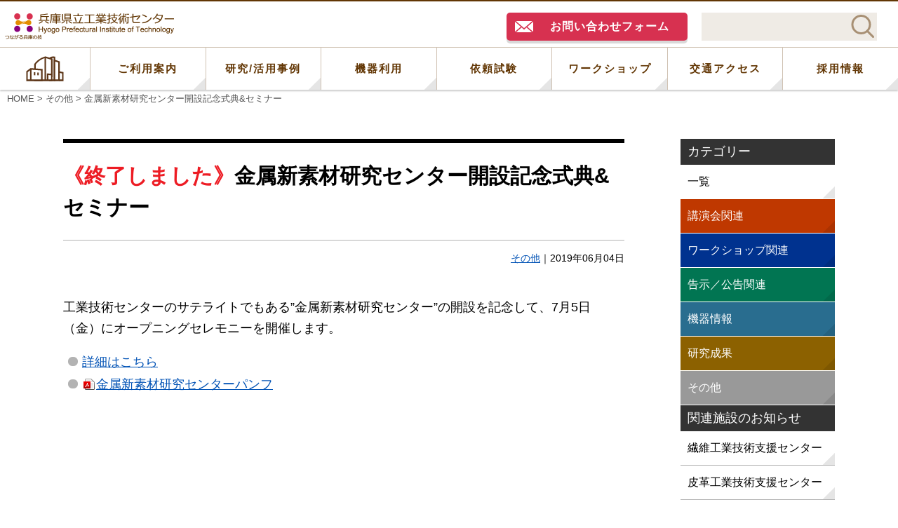

--- FILE ---
content_type: text/html; charset=UTF-8
request_url: https://www.hyogo-kg.jp/etc/item1480
body_size: 7739
content:

<!doctype html>
<html lang="ja">
<head>
<meta charset="UTF-8">
<meta http-equiv="X-UA-Compatible" content="IE=edge">
<script type="text/javascript">
if ((navigator.userAgent.indexOf('iPhone') > 0) || navigator.userAgent.indexOf('iPod') > 0 || navigator.userAgent.indexOf('Android') > 0) {
        document.write('<meta name="viewport" content="width=device-width" />');
    }else{
        document.write('');
    }
</script>
<meta name="format-detection" content="telephone=no" />
<title>金属新素材研究センター開設記念式典&amp;セミナー - 兵庫県立工業技術センター</title>

		<!-- All in One SEO 4.6.1.1 - aioseo.com -->
		<meta name="description" content="工業技術センターのサテライトでもある”金属新素材研究センター”の開設を記念して、7月5日（金）にオープニングセ" />
		<meta name="robots" content="max-image-preview:large" />
		<link rel="canonical" href="https://www.hyogo-kg.jp/etc/item1480" />
		<meta name="generator" content="All in One SEO (AIOSEO) 4.6.1.1" />
		<meta property="og:locale" content="ja_JP" />
		<meta property="og:site_name" content="兵庫県立工業技術センター - つながる兵庫の技、兵庫県立工業技術センターサイト" />
		<meta property="og:type" content="article" />
		<meta property="og:title" content="金属新素材研究センター開設記念式典&amp;セミナー - 兵庫県立工業技術センター" />
		<meta property="og:description" content="工業技術センターのサテライトでもある”金属新素材研究センター”の開設を記念して、7月5日（金）にオープニングセ" />
		<meta property="og:url" content="https://www.hyogo-kg.jp/etc/item1480" />
		<meta property="article:published_time" content="2019-06-04T00:34:28+00:00" />
		<meta property="article:modified_time" content="2019-06-04T00:34:28+00:00" />
		<meta name="twitter:card" content="summary_large_image" />
		<meta name="twitter:title" content="金属新素材研究センター開設記念式典&amp;セミナー - 兵庫県立工業技術センター" />
		<meta name="twitter:description" content="工業技術センターのサテライトでもある”金属新素材研究センター”の開設を記念して、7月5日（金）にオープニングセ" />
		<script type="application/ld+json" class="aioseo-schema">
			{"@context":"https:\/\/schema.org","@graph":[{"@type":"BlogPosting","@id":"https:\/\/www.hyogo-kg.jp\/etc\/item1480#blogposting","name":"\u91d1\u5c5e\u65b0\u7d20\u6750\u7814\u7a76\u30bb\u30f3\u30bf\u30fc\u958b\u8a2d\u8a18\u5ff5\u5f0f\u5178&\u30bb\u30df\u30ca\u30fc - \u5175\u5eab\u770c\u7acb\u5de5\u696d\u6280\u8853\u30bb\u30f3\u30bf\u30fc","headline":"\u91d1\u5c5e\u65b0\u7d20\u6750\u7814\u7a76\u30bb\u30f3\u30bf\u30fc\u958b\u8a2d\u8a18\u5ff5\u5f0f\u5178&#038;\u30bb\u30df\u30ca\u30fc","author":{"@id":"https:\/\/www.hyogo-kg.jp\/author\/hyokogyo-admin#author"},"publisher":{"@id":"https:\/\/www.hyogo-kg.jp\/#organization"},"datePublished":"2019-06-04T09:34:28+09:00","dateModified":"2019-06-04T09:34:28+09:00","inLanguage":"ja","mainEntityOfPage":{"@id":"https:\/\/www.hyogo-kg.jp\/etc\/item1480#webpage"},"isPartOf":{"@id":"https:\/\/www.hyogo-kg.jp\/etc\/item1480#webpage"},"articleSection":"\u305d\u306e\u4ed6"},{"@type":"BreadcrumbList","@id":"https:\/\/www.hyogo-kg.jp\/etc\/item1480#breadcrumblist","itemListElement":[{"@type":"ListItem","@id":"https:\/\/www.hyogo-kg.jp\/#listItem","position":1,"name":"\u5bb6","item":"https:\/\/www.hyogo-kg.jp\/","nextItem":"https:\/\/www.hyogo-kg.jp\/category\/etc#listItem"},{"@type":"ListItem","@id":"https:\/\/www.hyogo-kg.jp\/category\/etc#listItem","position":2,"name":"\u305d\u306e\u4ed6","previousItem":"https:\/\/www.hyogo-kg.jp\/#listItem"}]},{"@type":"Organization","@id":"https:\/\/www.hyogo-kg.jp\/#organization","name":"\u5175\u5eab\u770c\u7acb\u5de5\u696d\u6280\u8853\u30bb\u30f3\u30bf\u30fc","url":"https:\/\/www.hyogo-kg.jp\/"},{"@type":"Person","@id":"https:\/\/www.hyogo-kg.jp\/author\/hyokogyo-admin#author","url":"https:\/\/www.hyogo-kg.jp\/author\/hyokogyo-admin","name":"hyokogyo-admin","image":{"@type":"ImageObject","@id":"https:\/\/www.hyogo-kg.jp\/etc\/item1480#authorImage","url":"https:\/\/secure.gravatar.com\/avatar\/5d8246c323de38b3fc27be13378ca258?s=96&d=mm&r=g","width":96,"height":96,"caption":"hyokogyo-admin"}},{"@type":"WebPage","@id":"https:\/\/www.hyogo-kg.jp\/etc\/item1480#webpage","url":"https:\/\/www.hyogo-kg.jp\/etc\/item1480","name":"\u91d1\u5c5e\u65b0\u7d20\u6750\u7814\u7a76\u30bb\u30f3\u30bf\u30fc\u958b\u8a2d\u8a18\u5ff5\u5f0f\u5178&\u30bb\u30df\u30ca\u30fc - \u5175\u5eab\u770c\u7acb\u5de5\u696d\u6280\u8853\u30bb\u30f3\u30bf\u30fc","description":"\u5de5\u696d\u6280\u8853\u30bb\u30f3\u30bf\u30fc\u306e\u30b5\u30c6\u30e9\u30a4\u30c8\u3067\u3082\u3042\u308b\u201d\u91d1\u5c5e\u65b0\u7d20\u6750\u7814\u7a76\u30bb\u30f3\u30bf\u30fc\u201d\u306e\u958b\u8a2d\u3092\u8a18\u5ff5\u3057\u3066\u30017\u67085\u65e5\uff08\u91d1\uff09\u306b\u30aa\u30fc\u30d7\u30cb\u30f3\u30b0\u30bb","inLanguage":"ja","isPartOf":{"@id":"https:\/\/www.hyogo-kg.jp\/#website"},"breadcrumb":{"@id":"https:\/\/www.hyogo-kg.jp\/etc\/item1480#breadcrumblist"},"author":{"@id":"https:\/\/www.hyogo-kg.jp\/author\/hyokogyo-admin#author"},"creator":{"@id":"https:\/\/www.hyogo-kg.jp\/author\/hyokogyo-admin#author"},"datePublished":"2019-06-04T09:34:28+09:00","dateModified":"2019-06-04T09:34:28+09:00"},{"@type":"WebSite","@id":"https:\/\/www.hyogo-kg.jp\/#website","url":"https:\/\/www.hyogo-kg.jp\/","name":"\u5175\u5eab\u770c\u7acb\u5de5\u696d\u6280\u8853\u30bb\u30f3\u30bf\u30fc","description":"\u3064\u306a\u304c\u308b\u5175\u5eab\u306e\u6280\u3001\u5175\u5eab\u770c\u7acb\u5de5\u696d\u6280\u8853\u30bb\u30f3\u30bf\u30fc\u30b5\u30a4\u30c8","inLanguage":"ja","publisher":{"@id":"https:\/\/www.hyogo-kg.jp\/#organization"}}]}
		</script>
		<!-- All in One SEO -->

<link rel='dns-prefetch' href='//use.fontawesome.com' />
<link rel='dns-prefetch' href='//s.w.org' />
<link rel="alternate" type="application/rss+xml" title="兵庫県立工業技術センター &raquo; 金属新素材研究センター開設記念式典&#038;セミナー のコメントのフィード" href="https://www.hyogo-kg.jp/etc/item1480/feed" />
<link rel='stylesheet' id='wp-block-library-css'  href='https://www.hyogo-kg.jp/wp-includes/css/dist/block-library/style.min.css?ver=6.0.2' type='text/css' media='all' />
<style id='global-styles-inline-css' type='text/css'>
body{--wp--preset--color--black: #000000;--wp--preset--color--cyan-bluish-gray: #abb8c3;--wp--preset--color--white: #ffffff;--wp--preset--color--pale-pink: #f78da7;--wp--preset--color--vivid-red: #cf2e2e;--wp--preset--color--luminous-vivid-orange: #ff6900;--wp--preset--color--luminous-vivid-amber: #fcb900;--wp--preset--color--light-green-cyan: #7bdcb5;--wp--preset--color--vivid-green-cyan: #00d084;--wp--preset--color--pale-cyan-blue: #8ed1fc;--wp--preset--color--vivid-cyan-blue: #0693e3;--wp--preset--color--vivid-purple: #9b51e0;--wp--preset--gradient--vivid-cyan-blue-to-vivid-purple: linear-gradient(135deg,rgba(6,147,227,1) 0%,rgb(155,81,224) 100%);--wp--preset--gradient--light-green-cyan-to-vivid-green-cyan: linear-gradient(135deg,rgb(122,220,180) 0%,rgb(0,208,130) 100%);--wp--preset--gradient--luminous-vivid-amber-to-luminous-vivid-orange: linear-gradient(135deg,rgba(252,185,0,1) 0%,rgba(255,105,0,1) 100%);--wp--preset--gradient--luminous-vivid-orange-to-vivid-red: linear-gradient(135deg,rgba(255,105,0,1) 0%,rgb(207,46,46) 100%);--wp--preset--gradient--very-light-gray-to-cyan-bluish-gray: linear-gradient(135deg,rgb(238,238,238) 0%,rgb(169,184,195) 100%);--wp--preset--gradient--cool-to-warm-spectrum: linear-gradient(135deg,rgb(74,234,220) 0%,rgb(151,120,209) 20%,rgb(207,42,186) 40%,rgb(238,44,130) 60%,rgb(251,105,98) 80%,rgb(254,248,76) 100%);--wp--preset--gradient--blush-light-purple: linear-gradient(135deg,rgb(255,206,236) 0%,rgb(152,150,240) 100%);--wp--preset--gradient--blush-bordeaux: linear-gradient(135deg,rgb(254,205,165) 0%,rgb(254,45,45) 50%,rgb(107,0,62) 100%);--wp--preset--gradient--luminous-dusk: linear-gradient(135deg,rgb(255,203,112) 0%,rgb(199,81,192) 50%,rgb(65,88,208) 100%);--wp--preset--gradient--pale-ocean: linear-gradient(135deg,rgb(255,245,203) 0%,rgb(182,227,212) 50%,rgb(51,167,181) 100%);--wp--preset--gradient--electric-grass: linear-gradient(135deg,rgb(202,248,128) 0%,rgb(113,206,126) 100%);--wp--preset--gradient--midnight: linear-gradient(135deg,rgb(2,3,129) 0%,rgb(40,116,252) 100%);--wp--preset--duotone--dark-grayscale: url('#wp-duotone-dark-grayscale');--wp--preset--duotone--grayscale: url('#wp-duotone-grayscale');--wp--preset--duotone--purple-yellow: url('#wp-duotone-purple-yellow');--wp--preset--duotone--blue-red: url('#wp-duotone-blue-red');--wp--preset--duotone--midnight: url('#wp-duotone-midnight');--wp--preset--duotone--magenta-yellow: url('#wp-duotone-magenta-yellow');--wp--preset--duotone--purple-green: url('#wp-duotone-purple-green');--wp--preset--duotone--blue-orange: url('#wp-duotone-blue-orange');--wp--preset--font-size--small: 13px;--wp--preset--font-size--medium: 20px;--wp--preset--font-size--large: 36px;--wp--preset--font-size--x-large: 42px;}.has-black-color{color: var(--wp--preset--color--black) !important;}.has-cyan-bluish-gray-color{color: var(--wp--preset--color--cyan-bluish-gray) !important;}.has-white-color{color: var(--wp--preset--color--white) !important;}.has-pale-pink-color{color: var(--wp--preset--color--pale-pink) !important;}.has-vivid-red-color{color: var(--wp--preset--color--vivid-red) !important;}.has-luminous-vivid-orange-color{color: var(--wp--preset--color--luminous-vivid-orange) !important;}.has-luminous-vivid-amber-color{color: var(--wp--preset--color--luminous-vivid-amber) !important;}.has-light-green-cyan-color{color: var(--wp--preset--color--light-green-cyan) !important;}.has-vivid-green-cyan-color{color: var(--wp--preset--color--vivid-green-cyan) !important;}.has-pale-cyan-blue-color{color: var(--wp--preset--color--pale-cyan-blue) !important;}.has-vivid-cyan-blue-color{color: var(--wp--preset--color--vivid-cyan-blue) !important;}.has-vivid-purple-color{color: var(--wp--preset--color--vivid-purple) !important;}.has-black-background-color{background-color: var(--wp--preset--color--black) !important;}.has-cyan-bluish-gray-background-color{background-color: var(--wp--preset--color--cyan-bluish-gray) !important;}.has-white-background-color{background-color: var(--wp--preset--color--white) !important;}.has-pale-pink-background-color{background-color: var(--wp--preset--color--pale-pink) !important;}.has-vivid-red-background-color{background-color: var(--wp--preset--color--vivid-red) !important;}.has-luminous-vivid-orange-background-color{background-color: var(--wp--preset--color--luminous-vivid-orange) !important;}.has-luminous-vivid-amber-background-color{background-color: var(--wp--preset--color--luminous-vivid-amber) !important;}.has-light-green-cyan-background-color{background-color: var(--wp--preset--color--light-green-cyan) !important;}.has-vivid-green-cyan-background-color{background-color: var(--wp--preset--color--vivid-green-cyan) !important;}.has-pale-cyan-blue-background-color{background-color: var(--wp--preset--color--pale-cyan-blue) !important;}.has-vivid-cyan-blue-background-color{background-color: var(--wp--preset--color--vivid-cyan-blue) !important;}.has-vivid-purple-background-color{background-color: var(--wp--preset--color--vivid-purple) !important;}.has-black-border-color{border-color: var(--wp--preset--color--black) !important;}.has-cyan-bluish-gray-border-color{border-color: var(--wp--preset--color--cyan-bluish-gray) !important;}.has-white-border-color{border-color: var(--wp--preset--color--white) !important;}.has-pale-pink-border-color{border-color: var(--wp--preset--color--pale-pink) !important;}.has-vivid-red-border-color{border-color: var(--wp--preset--color--vivid-red) !important;}.has-luminous-vivid-orange-border-color{border-color: var(--wp--preset--color--luminous-vivid-orange) !important;}.has-luminous-vivid-amber-border-color{border-color: var(--wp--preset--color--luminous-vivid-amber) !important;}.has-light-green-cyan-border-color{border-color: var(--wp--preset--color--light-green-cyan) !important;}.has-vivid-green-cyan-border-color{border-color: var(--wp--preset--color--vivid-green-cyan) !important;}.has-pale-cyan-blue-border-color{border-color: var(--wp--preset--color--pale-cyan-blue) !important;}.has-vivid-cyan-blue-border-color{border-color: var(--wp--preset--color--vivid-cyan-blue) !important;}.has-vivid-purple-border-color{border-color: var(--wp--preset--color--vivid-purple) !important;}.has-vivid-cyan-blue-to-vivid-purple-gradient-background{background: var(--wp--preset--gradient--vivid-cyan-blue-to-vivid-purple) !important;}.has-light-green-cyan-to-vivid-green-cyan-gradient-background{background: var(--wp--preset--gradient--light-green-cyan-to-vivid-green-cyan) !important;}.has-luminous-vivid-amber-to-luminous-vivid-orange-gradient-background{background: var(--wp--preset--gradient--luminous-vivid-amber-to-luminous-vivid-orange) !important;}.has-luminous-vivid-orange-to-vivid-red-gradient-background{background: var(--wp--preset--gradient--luminous-vivid-orange-to-vivid-red) !important;}.has-very-light-gray-to-cyan-bluish-gray-gradient-background{background: var(--wp--preset--gradient--very-light-gray-to-cyan-bluish-gray) !important;}.has-cool-to-warm-spectrum-gradient-background{background: var(--wp--preset--gradient--cool-to-warm-spectrum) !important;}.has-blush-light-purple-gradient-background{background: var(--wp--preset--gradient--blush-light-purple) !important;}.has-blush-bordeaux-gradient-background{background: var(--wp--preset--gradient--blush-bordeaux) !important;}.has-luminous-dusk-gradient-background{background: var(--wp--preset--gradient--luminous-dusk) !important;}.has-pale-ocean-gradient-background{background: var(--wp--preset--gradient--pale-ocean) !important;}.has-electric-grass-gradient-background{background: var(--wp--preset--gradient--electric-grass) !important;}.has-midnight-gradient-background{background: var(--wp--preset--gradient--midnight) !important;}.has-small-font-size{font-size: var(--wp--preset--font-size--small) !important;}.has-medium-font-size{font-size: var(--wp--preset--font-size--medium) !important;}.has-large-font-size{font-size: var(--wp--preset--font-size--large) !important;}.has-x-large-font-size{font-size: var(--wp--preset--font-size--x-large) !important;}
</style>
<link rel='stylesheet' id='contact-form-7-css'  href='https://www.hyogo-kg.jp/wp-content/plugins/contact-form-7/includes/css/styles.css?ver=5.6.3' type='text/css' media='all' />
<link rel='stylesheet' id='wpvrfontawesome-css'  href='https://use.fontawesome.com/releases/v6.5.1/css/all.css?ver=8.4.3' type='text/css' media='all' />
<link rel='stylesheet' id='panellium-css-css'  href='https://www.hyogo-kg.jp/wp-content/plugins/wpvr/public/lib/pannellum/src/css/pannellum.css?ver=1' type='text/css' media='all' />
<link rel='stylesheet' id='videojs-css-css'  href='https://www.hyogo-kg.jp/wp-content/plugins/wpvr/public/lib/pannellum/src/css/video-js.css?ver=1' type='text/css' media='all' />
<link rel='stylesheet' id='videojs-vr-css-css'  href='https://www.hyogo-kg.jp/wp-content/plugins/wpvr/public/lib/videojs-vr/videojs-vr.css?ver=1' type='text/css' media='all' />
<link rel='stylesheet' id='owl-css-css'  href='https://www.hyogo-kg.jp/wp-content/plugins/wpvr/public/css/owl.carousel.css?ver=8.4.3' type='text/css' media='all' />
<link rel='stylesheet' id='wpvr-css'  href='https://www.hyogo-kg.jp/wp-content/plugins/wpvr/public/css/wpvr-public.css?ver=8.4.3' type='text/css' media='all' />
<link rel='stylesheet' id='cf7cf-style-css'  href='https://www.hyogo-kg.jp/wp-content/plugins/cf7-conditional-fields/style.css?ver=2.6.7' type='text/css' media='all' />
<script type='text/javascript' src='https://www.hyogo-kg.jp/wp-content/plugins/wpvr/public/lib/pannellum/src/js/pannellum.js?ver=1' id='panellium-js-js'></script>
<script type='text/javascript' src='https://www.hyogo-kg.jp/wp-content/plugins/wpvr/public/lib/pannellum/src/js/libpannellum.js?ver=1' id='panelliumlib-js-js'></script>
<script type='text/javascript' src='https://www.hyogo-kg.jp/wp-content/plugins/wpvr/public/js/video.js?ver=1' id='videojs-js-js'></script>
<script type='text/javascript' src='https://www.hyogo-kg.jp/wp-content/plugins/wpvr/public/lib/videojs-vr/videojs-vr.js?ver=1' id='videojsvr-js-js'></script>
<script type='text/javascript' src='https://www.hyogo-kg.jp/wp-content/plugins/wpvr/public/lib/pannellum/src/js/videojs-pannellum-plugin.js?ver=1' id='panelliumvid-js-js'></script>
<script type='text/javascript' src='https://www.hyogo-kg.jp/wp-includes/js/jquery/jquery.min.js?ver=3.6.0' id='jquery-core-js'></script>
<script type='text/javascript' src='https://www.hyogo-kg.jp/wp-includes/js/jquery/jquery-migrate.min.js?ver=3.3.2' id='jquery-migrate-js'></script>
<script type='text/javascript' src='https://www.hyogo-kg.jp/wp-content/plugins/wpvr/public/js/owl.carousel.js?ver=6.0.2' id='owl-js-js'></script>
<script type='text/javascript' src='https://www.hyogo-kg.jp/wp-content/plugins/wpvr/public/js/jquery.cookie.js?ver=1' id='jquery_cookie-js'></script>
<link rel="https://api.w.org/" href="https://www.hyogo-kg.jp/wp-json/" /><link rel="alternate" type="application/json" href="https://www.hyogo-kg.jp/wp-json/wp/v2/posts/1480" /><link rel="EditURI" type="application/rsd+xml" title="RSD" href="https://www.hyogo-kg.jp/xmlrpc.php?rsd" />
<link rel="wlwmanifest" type="application/wlwmanifest+xml" href="https://www.hyogo-kg.jp/wp-includes/wlwmanifest.xml" /> 
<meta name="generator" content="WordPress 6.0.2" />
<link rel='shortlink' href='https://www.hyogo-kg.jp/?p=1480' />
<link rel="alternate" type="application/json+oembed" href="https://www.hyogo-kg.jp/wp-json/oembed/1.0/embed?url=https%3A%2F%2Fwww.hyogo-kg.jp%2Fetc%2Fitem1480" />
<link rel="alternate" type="text/xml+oembed" href="https://www.hyogo-kg.jp/wp-json/oembed/1.0/embed?url=https%3A%2F%2Fwww.hyogo-kg.jp%2Fetc%2Fitem1480&#038;format=xml" />
<!--stylesheet--> 
<link rel="stylesheet" href="https://www.hyogo-kg.jp/wp-content/themes/hyokogyo/css/normalize.css" />
<link rel="stylesheet" href="https://www.hyogo-kg.jp/wp-content/themes/hyokogyo/css/base.css" />
<link rel="stylesheet" href="https://www.hyogo-kg.jp/wp-content/themes/hyokogyo/css/utility.css" />
<link rel="stylesheet" href="https://www.hyogo-kg.jp/wp-content/themes/hyokogyo/css/style_pc.css" media="print, screen and (min-width:768px)" />
<link rel="stylesheet" href="https://www.hyogo-kg.jp/wp-content/themes/hyokogyo/css/style_sp.css" media="screen and (max-width:767px)" />
<link rel="stylesheet" href="https://www.hyogo-kg.jp/wp-content/themes/hyokogyo/css/form.css" />
<link rel="stylesheet" href="https://www.hyogo-kg.jp/wp-content/themes/hyokogyo/css/customize.css?ver=1.0.0" />
<!--js--> 
<script src="https://www.hyogo-kg.jp/wp-content/themes/hyokogyo/js/jquery-3.6.1.min.js"></script>
<script src="https://www.hyogo-kg.jp/wp-content/themes/hyokogyo/js/base.js"></script>
<!--スライド--> 
<link rel="stylesheet" href="https://www.hyogo-kg.jp/wp-content/themes/hyokogyo/css/slick.css">
<script type="text/javascript" src="https://www.hyogo-kg.jp/wp-content/themes/hyokogyo/js/slick.min.js"></script>
<!--icon--> 
<link rel="icon" href="https://www.hyogo-kg.jp/favicon.ico" type="image/vnd.microsoft.icon" />
<link rel="apple-touch-icon" href="https://www.hyogo-kg.jp/wp-content/themes/hyokogyo/apple-touch-icon.png">
<!--URL-->
<link rel="start" href="https://www.hyogo-kg.jp" />
<!-- Google Analytics -->
<!-- Global site tag (gtag.js) - Google Analytics -->
<script async src="https://www.googletagmanager.com/gtag/js?id=G-SGRPLFP8L6"></script>
<script>
  window.dataLayer = window.dataLayer || [];
  function gtag(){dataLayer.push(arguments);}
  gtag('js', new Date());

  gtag('config', 'G-SGRPLFP8L6');
</script>
</head>
<body data-rsssl=1 id="single_item1480">
<div id="wrapper">
<!--▼▼▼▼▼▼▼▼▼▼header▼▼▼▼▼▼▼▼▼▼-->
<header>
<!--header_logo-->
<p class="header_logo"><a href="https://www.hyogo-kg.jp" class="rootLink"><img src="https://www.hyogo-kg.jp/images/logo.png" alt="兵庫県立工業技術センター" /></a></p>
<p class="globalnav_btn sp accordionopen"><span></span></p>
<div class="globalnav accordion">
<!--header_search-->
<form id='feas-searchform-3' class="header_search" action='https://www.hyogo-kg.jp' method='get' >
<input type='text' name='s_keyword_0' id='feas_3_0'  value='' />
<input type='submit' name='searchbutton' id='feas-submit-button-3' class='feas-submit-button' value='' />
<input type='hidden' name='csp' value='search_add' />
<input type='hidden' name='feadvns_max_line_3' value='1' />
<input type='hidden' name='fe_form_no' value='3' />
</form>
<!-- nav -->
<nav>
<ul class="btn_rb">
<li><a href="https://www.hyogo-kg.jp" class="rootLink">HOME</a></li>
<!--<li><a href="https://www.hyogo-kg.jp/about">情報発信</a></li>-->
<li><a href="https://www.hyogo-kg.jp/guide">ご利用案内</a></li>
<li><a href="https://www.hyogo-kg.jp/jirei">研究/活用事例</a></li>
<li><a href="https://www.hyogo-kg.jp/kiki">機器利用</a></li>
<li><a href="https://www.hyogo-kg.jp/irai">依頼試験</a></li>
<li><a href="https://www.hyogo-kg.jp/workshop">ワークショップ</a></li>
<li><a href="https://www.hyogo-kg.jp/access">交通アクセス</a></li>
<li><a href="https://www.hyogo-kg.jp/recruit">採用情報</a></li>
</ul>
</nav>
<!-- header_tel -->
<!--
<p class="header_tel"><a href="tel:0787314033"><img src="https://www.hyogo-kg.jp/images/header_tel.svg" alt="078-731-4033平日 9：00〜12：00　13：00〜17：00" /></a></p>
-->
<!-- header_otoiawase -->
<p class="header_otoiawase"><a href="https://www.hyogo-kg.jp/otoiawase" class="btn">お問い合わせフォーム</a></p>
<!--
<p class="header_otoiawase"><a href="https://www.hyogo-kg.jp/otoiawase" class="btn">お問い合わせ</a></p>
-->
</div>
</header>
<!--▲▲▲▲▲▲▲▲▲▲header▲▲▲▲▲▲▲▲▲▲-->
<main>
<!--▼▼▼▼▼▼▼▼▼▼path▼▼▼▼▼▼▼▼▼▼-->
<div class="path">
<p><!-- Breadcrumb NavXT 7.3.0 -->
<a href="https://www.hyogo-kg.jp">HOME</a> &gt; <span property="itemListElement" typeof="ListItem"><a property="item" typeof="WebPage" title="Go to the その他 category archives." href="https://www.hyogo-kg.jp/category/etc" class="taxonomy category" ><span property="name">その他</span></a><meta property="position" content="2"></span> &gt; <strong>金属新素材研究センター開設記念式典&#038;セミナー</strong></p>
</div>
<!--▲▲▲▲▲▲▲▲▲▲path▲▲▲▲▲▲▲▲▲▲-->
<div class="frame pt70 pb70 sp_pt0 sp_pb0">
<!--▼▼▼▼▼▼▼▼▼▼article▼▼▼▼▼▼▼▼▼▼-->
<article class="linkfile">
<h1 class="status_finish">金属新素材研究センター開設記念式典&#038;セミナー</h1>
<p class="data"><a href="https://www.hyogo-kg.jp/category/etc" rel="category tag">その他</a>｜<time datetime="2019-06-04">2019年06月04日</time></p>
<p>工業技術センターのサテライトでもある”金属新素材研究センター”の開設を記念して、7月5日（金）にオープニングセレモニーを開催します。</p>
<ul class="dot mt20">
<li><a href="https://www.u-hyogo.ac.jp/topics/event/31/20190705/index.html" target="_blank" rel="noopener noreferrer">詳細はこちら</a></li>
<li><a href="../download/topics/pamphlet_kinzoku.pdf" target="_blank" rel="noopener noreferrer">金属新素材研究センターパンフ</a></li>
</ul>
</article>
<!--▲▲▲▲▲▲▲▲▲▲article▲▲▲▲▲▲▲▲▲▲-->
<!--▼▼▼▼▼▼▼▼▼▼sidebar▼▼▼▼▼▼▼▼▼▼-->
<div class="sidebar">
<nav class="category btn_rb">
<h2>カテゴリー</h2>
<ul>
<li><a href="https://www.hyogo-kg.jp/topics"> 一覧</a></li>
<li class="lecture"><a href="https://www.hyogo-kg.jp/category/lecture"><span>講演会関連</span></a></li>
<li class="workshop"><a href="https://www.hyogo-kg.jp/category/workshop"><span>ワークショップ関連</span></a></li>
<li class="notice"><a href="https://www.hyogo-kg.jp/category/notice"><span>告示／公告関連</span></a></li>
<li class="apparatus"><a href="https://www.hyogo-kg.jp/category/apparatus"><span>機器情報</span></a></li>
<li class="research"><a href="https://www.hyogo-kg.jp/category/research"><span>研究成果</span></a></li>
<li class="etc"><a href="https://www.hyogo-kg.jp/category/etc"><span>その他</span></a></li>
</ul>
</nav>
<nav class="kanren btn_rb">
<h2>関連施設のお知らせ</h2>
<ul>
<li><a href="https://www.hyogo-kg.jp/topics/kanren_seni">繊維工業技術支援センター</a></li>
<li><a href="https://www.hyogo-kg.jp/topics/kanren_hikaku">皮革工業技術支援センター</a></li>
<li><a href="https://www.hyogo-kg.jp/topics/kanren_koku">航空産業非破壊検査トレーニングセンター</a></li>
<li><a href="https://www.hyogo-kg.jp/topics/kanren_kinzoku">金属新素材研究センター</a></li>
</ul>
</nav>
<nav class="news btn_rb">
<h2>最新の記事</h2>
<ul>
<li><a href="https://www.hyogo-kg.jp/kiki/3111860"><font color="#0000ff">装置トラブル</font>のため<em>薄膜（回転対陰極式）Ｘ線回折装置</em>の外部利用を停止します</a></li>
<li><a href="https://www.hyogo-kg.jp/etc/item3502"><em>サイエンスフェア in 兵庫</em>に出展します</a></li>
<li><a href="https://www.hyogo-kg.jp/kiki/3106531"><em>EMC評価システム</em>（伝導イミュニティ、IEC61000-4-6）試験不可について</a></li>
<li><a href="https://www.hyogo-kg.jp/workshop/item3495">ローカル5Gを活用したスマート工場導入支援セミナー＆デモンストレーション会（令和７年度第５回）の参加者募集</a></li>
<li><a href="https://www.hyogo-kg.jp/workshop#Hikaku_kensyu">兵庫県皮革大学校 <em>革製品製造技術「袋物部門」</em>を実施します</a></li>
</ul>
</nav>
<nav class="archives btn_rb">
<h2>アーカイブ</h2>
<ul>
	<li><a href='https://www.hyogo-kg.jp/2026'>2026年</a></li>
	<li><a href='https://www.hyogo-kg.jp/2025'>2025年</a></li>
	<li><a href='https://www.hyogo-kg.jp/2024'>2024年</a></li>
	<li><a href='https://www.hyogo-kg.jp/2023'>2023年</a></li>
	<li><a href='https://www.hyogo-kg.jp/2022'>2022年</a></li>
	<li><a href='https://www.hyogo-kg.jp/2021'>2021年</a></li>
	<li><a href='https://www.hyogo-kg.jp/2020'>2020年</a></li>
	<li><a href='https://www.hyogo-kg.jp/2019'>2019年</a></li>
</ul>
</nav>
</div>
<!--▲▲▲▲▲▲▲▲▲▲sidebar▲▲▲▲▲▲▲▲▲▲-->
</div>
</main>
<!--▼▼▼▼▼▼▼▼▼▼aside▼▼▼▼▼▼▼▼▼▼-->
<aside class="box_otoiawase">
<div class="frame">
	
<!--
<h2>総合相談窓口･ハローテクノ</h2>
<h3>技術相談は<em>無料</em>です。</h3>
<p class="box_tel"><a href="tel:0787314033"><span>《受付平日》 9：00〜12：00　13：00〜17：00</span><span>078-731-4033</span><span>Fax.078-735-7845</span></a></p>

<p class="box_mail"><a href="https://www.hyogo-kg.jp/otoiawase" class="btn">お問い合わせフォーム</a></p>

<p class="box_tel"><a href="tel:0787314033"><span>技術相談<em>以外</em>のお問い合わせは</span><span>078-731-4033</span><span>《受付平日》 9：00〜12：00　13：00〜17：00</span></a></p>

<p class="footer_data">
初めてのご相談あるいは担当職員が不明の場合はお問い合わせフォームをご利用ください。<br>
お問い合わせフォームが開かない場合は、radish[at]hyogo-kg.jpまでメールにてご連絡ください。<br>
		</p>
-->

<!--
<p class="box_mail"><a href="https://www.hyogo-kg.jp/otoiawase" class="btn">お問い合わせフォーム</a></p>
<h4>初めてのご相談あるいは担当職員が不明の場合はお問い合わせフォームをご利用ください。</h4>
<h4>お問い合わせフォームが開かない場合は、radish[at]hyogo-kg.jpまでメールにてご連絡ください。</h4>
<h4>技術相談以外のお問い合わせは078-731-4033までご連絡ください。</h4>
-->
</div>
</aside>
<!--▲▲▲▲▲▲▲▲▲▲aside▲▲▲▲▲▲▲▲▲▲-->
<!--▼▼▼▼▼▼▼▼▼▼footer▼▼▼▼▼▼▼▼▼▼-->
<footer class="footer">
<nav>
<ul>
<li><a href="https://www.hyogo-kg.jp">HOME</a></li>
<li><a href="https://www.hyogo-kg.jp/topics">お知らせ</a></li>
<li><a href="https://www.hyogo-kg.jp/siteinfo">このサイトについて</a></li>
<!--
<li><a href="https://www.hyogo-kg.jp/siteinfo/sitemap">サイトマップ</a></li>
-->
<li><a href="https://www.hyogo-kg.jp/siteinfo/privacy">プライバシーポリシー</a></li>
</ul>
</nav>
<p class="footer_logo"><a href="https://www.hyogo-kg.jp"><img src="https://www.hyogo-kg.jp/images/logo.png" alt="兵庫県立工業技術センター" /></a></p>
<p class="footer_data">〒654-0037 兵庫県神戸市須磨区行平町3-1-12<br>
技術相談<em>以外</em>のお問い合わせは、078-731-4033まで</p>
	
<!--<p class="footer_access"><a href="https://www.hyogo-kg.jp/access" class="btn">交通アクセス</a></p>-->
<small class="copyright"><a href="https://www.hyogo-kg.jp">&copy; Hyogo Prefectural Institute of Technology.</a></small>
<p class="pagetop"><a href="#wrapper"><img src="https://www.hyogo-kg.jp/images/pagetop.svg" alt="上へ" /></a></p>
</footer>
<!--▲▲▲▲▲▲▲▲▲▲footer▲▲▲▲▲▲▲▲▲▲-->
</div>
<script type='text/javascript' src='https://www.hyogo-kg.jp/wp-content/plugins/contact-form-7/includes/swv/js/index.js?ver=5.6.3' id='swv-js'></script>
<script type='text/javascript' id='contact-form-7-js-extra'>
/* <![CDATA[ */
var wpcf7 = {"api":{"root":"https:\/\/www.hyogo-kg.jp\/wp-json\/","namespace":"contact-form-7\/v1"}};
/* ]]> */
</script>
<script type='text/javascript' src='https://www.hyogo-kg.jp/wp-content/plugins/contact-form-7/includes/js/index.js?ver=5.6.3' id='contact-form-7-js'></script>
<script type='text/javascript' id='wpvr-js-extra'>
/* <![CDATA[ */
var wpvr_public = {"notice_active":"false","notice":"Flip the phone to landscape mode for a better experience of the tour."};
/* ]]> */
</script>
<script type='text/javascript' src='https://www.hyogo-kg.jp/wp-content/plugins/wpvr/public/js/wpvr-public.js?ver=8.4.3' id='wpvr-js'></script>
<script type='text/javascript' id='wpcf7cf-scripts-js-extra'>
/* <![CDATA[ */
var wpcf7cf_global_settings = {"ajaxurl":"https:\/\/www.hyogo-kg.jp\/wp-admin\/admin-ajax.php"};
/* ]]> */
</script>
<script type='text/javascript' src='https://www.hyogo-kg.jp/wp-content/plugins/cf7-conditional-fields/js/scripts.js?ver=2.6.7' id='wpcf7cf-scripts-js'></script>
</body>
</html>

--- FILE ---
content_type: text/css
request_url: https://www.hyogo-kg.jp/wp-content/plugins/wpvr/public/css/wpvr-public.css?ver=8.4.3
body_size: 7174
content:
/**
 * All of the CSS for your public-facing functionality should be
 * included in this file.
*/

.vr-pointer-container {
    position: absolute;
    top: 50%;
    z-index: 2;
    left: 50%;
    transform: translate(-50%, -50%);
}
.center-pointer {
    height: 10px;
    width: 10px;
    text-align: center;
    background: #fff;
    display: block;
    cursor: pointer;
    border-radius: 100%;
}

.explainer {
    position: absolute;
    bottom: 40px;
    right: 15px;
    z-index: 9;
    text-align: center;
    width: 47%;
    height: 40%;
}

.generic_form_button {
    position: absolute;
    top: 50%;
    right: 0;
    z-index: 9;
    text-align: center;
}

.close-generic-form {
    position: absolute;
    right: -7px;
    top: -11px;
    background: #fff;
    line-height: 1;
    width: 22px;
    height: 22px;
    border-radius: 100%;
    display: flex;
    flex-flow: column;
    align-items: center;
    justify-content: center;
    cursor: pointer;
    z-index: 9;
    font-size: 14px;
}

.wpvr-generic-form {
    position: absolute;
    top: 10%;
    left: 10%;
    z-index: 9;
    width: 80%;
    height: 80%;
    background: #fff;
}

.generic-form-container {
    padding-left: 30px;
    padding-right: 20px;
    overflow: auto;
    height: 100%;
}

.et-db #et-boc .wpvr-floor-map,
.wpvr-floor-map {
    position: absolute;
    bottom: 40px;
    right: 15px;
    z-index: 999;
    text-align: center;
    width: auto;
    max-width: 50%;
    height: 55%;
    transition: all 0.4s linear;
    transform-origin: right bottom;
}


.et-db #et-boc .wpvr-floor-map.fullwindow,
.wpvr-floor-map.fullwindow {
    right: 50%;
    bottom: 50%;
    transform: translate(50%, 50%);
    width: 80%!important;
    height: 80%!important;
    z-index: 100;
}
.et-db #et-boc .wpvr-floor-map .floor-plan-pointer,
.wpvr-floor-map .floor-plan-pointer {
    position: absolute;
    width: 18px;
    height: 18px;
    background: #cca92c;
    border-radius: 50%;
    cursor: pointer;
    box-shadow: 0 0 3px 0 rgb(0 0 0 / 20%);
    line-height: 24px;
    font-size: 12px;
    font-weight: bold;

    display: flex;
    align-items: center;
    justify-content: center;
}

.et-db #et-boc .wpvr-floor-map .floor-plan-pointer.add-pulse,
.wpvr-floor-map .floor-plan-pointer.add-pulse{
    animation: pulse 1s infinite;
}
.wpvr-floor-map .floor-plan-pointer.add-pulse:before {
    content: "";
    position: absolute;
    left: 50%;
    top: 50%;
    transform: translate(-50%, -50%) rotate(-1deg);
    width: 17px;
    height: 17px;
    background: transparent;
    border-radius: 100%;
    border-right-color: transparent;
    border-bottom-color: transparent;
    border-left-color: transparent;
    display: none;
}

.wpvr-floor-map .floor-pointer-circle {
    position: relative;
    z-index: 1;
}
.wpvr-floor-map .floor-pointer-flash {
    position: absolute;
    width: 22px;
    top: -22px;
    left: -2px;
    z-index: 0;
    visibility: hidden;
    opacity: 0;
}
.wpvr-floor-map .add-pulse .floor-pointer-flash {
    visibility: visible;
    opacity: 1;
}

.et-db #et-boc .wpvr-floor-map img,
.elementor .wpvr-floor-map img,
.wpvr-floor-map img{
    width: auto;
    display: block;
    margin-left: auto;
    height: 100%;
    border-radius: 5px;
}
.et-db #et-boc .wpvr-floor-map img{
    border-radius: 5px!important;
}

#et-boc .et-l .explainer>iframe,
.explainer>iframe {
    border-radius: 10px;
    width: 100% !important;
    height: 100% !important;
    display: block;
}

#et-boc .et-l .explainer_button,
.explainer_button {
    position: absolute;
    bottom: 15px;
    right: 45px;
    z-index: 9999;
    text-align: center;
    width: 50px;
}
.floor_map_button {
    position: absolute;
    bottom: 15px;
    right: 10px;
    z-index: 9999;
    text-align: center;
    width: 50px;
}

.et-db #et-boc .wpvr-floor-map .close-floor-map-plan,
.wpvr-floor-map .close-floor-map-plan,
#et-boc .et-l .explainer .close-explainer-video,
.explainer .close-explainer-video {
    position: absolute;
    right: -7px;
    top: -11px;
    background: #fff;
    line-height: 1;
    width: 22px;
    height: 22px;
    border-radius: 100%;
    display: flex;
    flex-flow: column;
    align-items: center;
    justify-content: center;
    cursor: pointer;
    z-index: 9;
    font-size: 14px;
}

@media only screen and (max-width: 575px) {
    .explainer {
        width: 60%;
        height: 60%;
    }

    .floor_map_button {
        width: auto;
        padding: 10px 10px 0;
    }

    .et-db #et-boc .wpvr-floor-map .close-floor-map-plan,
    .wpvr-floor-map .close-floor-map-plan,
    #et-boc .et-l .explainer .close-explainer-video,
    .explainer .close-explainer-video {
        width: 40px;
        height: 40px;
    }
}

.wpvr-navbar-container {
    position: absolute;
    top: 5px;
    width: 100%;
    display: flex;
    padding: 10px;
    list-style: none;
    color: #fff;
    justify-content: flex-end;
    z-index: 9;
    right: 0;
}

.wpvr-navbar-container>li {
    margin: 10px;

}

.wpvr-navbar-container>li>a {
    color: #fff;
    text-decoration: none;
    font-size: 16px;
}

.wpvr-navbar-dropdown {
    list-style: none;
    display: none;
    position: absolute;
}

.wpvr-navbar-container>li:hover .wpvr-navbar-dropdown {
    display: block;
    margin-left: -50px;
}

.wpvr-navbar-dropdown>li>a {
    text-decoration: none;
    color: #fff;
}


.wpvr-home-content {
    color: #fff;
    position: absolute;
    top: 50%;
    left: 50%;
    z-index: 9;
    transform: translate(-50%, -50%);
    width: 100%;
    padding: 0 15px;
    box-sizing: border-box;
}

.wpvr-home-content * {
    box-sizing: border-box;
}

.wpvr-home-title {
    font-size: calc(24px + (60 - 24) * ((100vw - 320px) / (1920 - 320)));
    line-height: 1.2;
    margin-bottom: 10px;
}

.wpvr-home-subtitle {
    font-size: calc(18px + (28 - 18) * ((100vw - 320px) / (1920 - 320)));
    line-height: 1.2;
}

@media only screen and (min-width: 1921px) {
    .wpvr-home-title {
        font-size: 60px;
    }

    .wpvr-home-subtitle {
        font-size: 18px;
    }
}

.wpvr-topnav {
    position: absolute;
    bottom: 0;
    z-index: 2;
    text-align: center;
    width: 100%;
    padding-bottom: 3px;
}

.wpvr-mobile-notice {
    position: fixed;
    bottom: 0;
    left: 0;
    width: 100%;
    background: #004efa;
    display: flex;
    flex-flow: row;
    align-items: center;
    justify-content: center;
    padding: 10px;
    display: none;
    z-index: 9;
}

.wpvr-mobile-notice p {
    color: #fff;
    margin: 0;
    font-size: 13px;
    margin-right: 17px;
    width: calc(100% - 20px);
}

.wpvr-mobile-notice .notice-close {
    font-size: 11px;
    border: 1px solid;
    color: #fff;
    display: inline-block;
    line-height: 18px;
    height: 20px;
    width: 20px;
    text-align: center;
    border-radius: 100%;
    cursor: pointer;
}

#cp-logo-controls {
    position: absolute;
    top: 10px;
    right: 10px;
    z-index: 2;
}

.wpvr-social-share-bg-box * {
    box-sizing: border-box;
}
.wpvr-social-share-bg-box {
    position: absolute;
    top: 10px;
    right: 10px;
    z-index: 2;
    text-align: center;
    box-sizing: border-box;
    display: block;
}
.wpvr-social-share-bg-box .share-btn-svg {
    width: 40px;
    height: 40px;
    display: flex;
    align-items: center;
    justify-content: center;
    cursor: pointer;
    border-radius: 100%;
    background: #fff;
    box-shadow: 0px 3px 3px 0px rgba(0, 0, 0, 0.16);
    transition: all 0.3s ease;
}

.wpvr-social-share-bg-box .wpvr-share-nav {
    position: absolute;
    top: 0;
    left: 0;
    transition: all 0.3s ease 0.3s;
    display: flex;
    flex-flow: column;
    gap: 5px;
}
.wpvr-social-share-bg-box:hover .share-btn-svg {
    opacity: 0;
    visibility: hidden;
    transition-duration: 0.1s;
}
.wpvr-social-share-bg-box:hover .wpvr-share-nav {
    /* opacity: 1;
    visibility: visible; */
}

.wpvr-social-share-bg-box .wpvr-share-nav >  a {
    width: 40px;
    height: 40px;
    display: flex;
    align-items: center;
    justify-content: center;
    border-radius: 100%;
    transition: all 0.4s ease;
    opacity: 0;
    visibility: hidden;
}

.wpvr-social-share-bg-box:hover .wpvr-share-nav >  a {
    opacity: 1;
    visibility: visible;
}

.wpvr-social-share-bg-box .wpvr-share-nav > a img {
    width: 20px;
    height: 20px;
    filter: invert(100%);
}
.wpvr-social-share-bg-box a.wpvr-facebook-icon {background: #3B5998;}
.wpvr-social-share-bg-box a.wpvr-twitter-icon { background: #ffffff; }
.wpvr-social-share-bg-box a.wpvr-linkedin-icon { background: #0077B5; }
.wpvr-social-share-bg-box a.wpvr-reddit-icon { background: #FF5700; }
.wpvr-social-share-bg-box a.wpvr-email-icon { background: #000000; }

.wpvr-social-share-bg-box .wpvr-share-nav > a.wpvr-reddit-icon,
.wpvr-social-share-bg-box .wpvr-share-nav > a.wpvr-twitter-icon,
.wpvr-social-share-bg-box .wpvr-share-nav > a.wpvr-linkedin-icon {
    transform: translateY(-45px);
}
.wpvr-social-share-bg-box:hover .wpvr-share-nav > a.wpvr-reddit-icon,
.wpvr-social-share-bg-box:hover .wpvr-share-nav > a.wpvr-twitter-icon,
.wpvr-social-share-bg-box:hover .wpvr-share-nav > a.wpvr-email-icon,
.wpvr-social-share-bg-box:hover .wpvr-share-nav > a.wpvr-linkedin-icon {
    transform: translateY(0);
}

.wpvr-social-share-bg-box .wpvr-share-nav > a.wpvr-facebook-icon {
    transition-delay: 0.8s;
}

.wpvr-social-share-bg-box .wpvr-share-nav > a.wpvr-linkedin-icon {
    transition-delay: 0.7s;
}
.wpvr-social-share-bg-box .wpvr-share-nav > a.wpvr-twitter-icon {
    transition-delay: 0.6s;
}
.wpvr-social-share-bg-box .wpvr-share-nav > a.wpvr-email-icon {
    transition-delay: 0.3s;
}
.wpvr-social-share-bg-box .wpvr-share-nav > a.wpvr-reddit-icon {
    transition-delay: 0.1s;
}

.wpvr-social-share-bg-box:hover .wpvr-share-nav > a.wpvr-facebook-icon,
.wpvr-social-share-bg-box:hover .wpvr-share-nav > a.wpvr-linkedin-icon {
    transition-delay: 0.1s;
}
.wpvr-social-share-bg-box:hover .wpvr-share-nav > a.wpvr-twitter-icon {
    transition-delay: 0.3s;
}
.wpvr-social-share-bg-box:hover .wpvr-share-nav > a.wpvr-reddit-icon {
    transition-delay: 0.5s;
}

.cp-logo-ctrl {
    height: auto;
    display: inline-block;
    cursor: pointer;
    margin: 0 auto;
}


.cp-logo-ctrl img {
    max-width: 100px !important;
    margin-left: auto;
    display: block;
}
#et-boc .et-l .cp-logo-ctrl img {
    max-width: 100px !important;
    margin-left: auto!important;
    display: block!important;
}

.adcontrol {
    position: absolute;
    bottom: 15px;
    z-index: 5;
}

.audio_control {
    background: none !important;
    padding: unset;
    border: none;
}

#cp-logo-controls .cp-logo-ctrl .cp-info {
    font-size: 15px;
    position: relative;
    background: #fff;
    max-width: 350px;
    width: auto;
    padding: 10px;
    border-radius: 5px;
    margin-top: 5px;
    display: none;
    transition: all 0.3s ease;
}

#cp-logo-controls .cp-logo-ctrl.show .cp-info {
    display: block;
}

#et-boc .et-l .zoom-in-out-controls,
.zoom-in-out-controls {
    position: absolute;
    top: 5px;
    left: 4px;
    z-index: 2;
    text-align: center;
    display: flex;
    flex-flow: column;
    background: rgba(255, 255, 255, 0.27);
    border-radius: 3px;
}

.zoom-in-out-controls .ctrl {
    padding: 2px 0;
}

#et-boc .et-l .pnlm-container .controls,
.pnlm-container .controls {
    position: absolute;
    bottom: 5px;
    left: 5px;
    z-index: 2;
    text-align: center;
    width: 80px;
    height: 80px;
    background: rgba(255, 255, 255, 0.27);
    border-radius: 100%;
}

.pnlm-load-button p {
    color: #fff !important;
}

.ctrl {
    width: 30px;
    text-align: center;
    display: inline-block;
    cursor: pointer;
}

.ctrl i {
    font-size: 18px;
}

.ctrl:hover {
    background: none;
}

.controls .ctrl {
    position: absolute;
}

.pan-up {
    left: 50%;
    top: 0;
    transform: translateX(-50%);
}

.pan-down {
    bottom: 0;
    left: 50%;
    transform: translateX(-50%);
}

.pan-left {
    left: 0;
    top: 50%;
    transform: translateY(-50%);
}

.pan-right {
    right: 0;
    top: 50%;
    transform: translateY(-50%);
}

.ctrl.fullscreen {
    top: 50%;
    left: 50%;
    transform: translate(-50%, -50%);
}

div.pnlm-hotspot-base.fas:before,
div.pnlm-hotspot-base.fab:before,
div.pnlm-hotspot-base.far:before,
div.pnlm-hotspot-base.fa-solid:before {
    font-size: 14px;
    position: absolute;
    left: 50%;
    top: 50%;
    transform: translate(-50%, -50%);
}

.vrbounce {
    display: inline-block;
    position: relative;
    -moz-animation: vrbounce 0.5s infinite linear;
    -o-animation: vrbounce 0.5s infinite linear;
    -webkit-animation: vrbounce 0.5s infinite linear;
    animation: vrbounce 0.5s infinite linear;
    color: 000;
}


.wpvr-pluse-effect {
    animation: icon-pulse-pointer 1.5s infinite cubic-bezier(.25, 0, 0, 1);
}
@keyframes icon-pulse-pointer {
    0% {
        box-shadow: 0 0 0 0px #ffffff;
    }

    100% {
        box-shadow: 0 0 0 10px #ffffff00;
    }
}


@-webkit-keyframes vrbounce {
    0% {
        top: 0;
    }

    50% {
        top: -0.2em;
    }

    70% {
        top: -0.3em;
    }

    100% {
        top: 0;
    }
}

@-moz-keyframes vrbounce {
    0% {
        top: 0;
    }

    50% {
        top: -0.2em;
    }

    70% {
        top: -0.3em;
    }

    100% {
        top: 0;
    }
}

@-o-keyframes vrbounce {
    0% {
        top: 0;
    }

    50% {
        top: -0.2em;
    }

    70% {
        top: -0.3em;
    }

    100% {
        top: 0;
    }
}

@-ms-keyframes vrbounce {
    0% {
        top: 0;
    }

    50% {
        top: -0.2em;
    }

    70% {
        top: -0.3em;
    }

    100% {
        top: 0;
    }
}

@keyframes vrbounce {
    0% {
        top: 0;
    }

    50% {
        top: -0.2em;
    }

    70% {
        top: -0.3em;
    }

    100% {
        top: 0;
    }
}

#et-boc .et-l .vrgcontrols,
.vrgcontrols {
    position: absolute;
    z-index: 3;
    width: 20px;
    bottom: 0;
    height: 30px;
    cursor: pointer;
    left: 50%;
    transform: translateX(-50%);
    ;
}

#et-boc .et-l .wpvr_slider_nav,
.wpvr_slider_nav {
    position: absolute;
    z-index: 3;
    bottom: 15px;
    height: 30px;
    cursor: pointer;
    left: 50%;
    transform: translateX(-50%);
    width: 100%;
}

.wpvr_slider_nav .wpvr_owl_prev,
.wpvr_slider_nav .wpvr_owl_next {
    position: absolute;
    border-radius: 4px;
    bottom: 27px;
    font-size: 16px;
    padding: 0px;
    height: 30px;
    width: 30px;
    border: none;
    outline: none !important;
    background: #28303d !important;
    color: #fff !important;
    transition: all 0.3s ease;
}

.wpvr_slider_nav .wpvr_owl_prev:hover,
.wpvr_slider_nav .wpvr_owl_next:hover {
    background: #004efa !important;
}

.wpvr_slider_nav .wpvr_owl_prev {
    left: 5px;
}

.wpvr_slider_nav .wpvr_owl_next {
    right: 5px;
}

#et-boc .et-l .vrbounce,
.vrbounce {
    color: #fff;
    display: inline-block;
    cursor: pointer;
    padding-top: 10px;
}
#et-boc .et-l .vrbounce.vrg-icon-size-large i,
.vrbounce.vrg-icon-size-large i {
    font-size: 25px;
}

.scene-gallery ul {
    margin: 0;
    padding: 0;
}

.scene-gallery ul li {
    list-style: none;
    font-size: 13px;
    line-height: 1.2;
    margin: 0;
}

.scene-gallery ul li img {
    margin-top: 3px !important;
}
.et-db #et-boc .scene-gallery .owl-stage {
    margin: 0 auto;
}

#et-boc .et-l .scene-gallery,
.scene-gallery {
    position: absolute;
    bottom: 0;
    z-index: 2;
    text-align: center;
    width: 100%;
    padding: 10px 15px;
    background-color: rgba(0, 0, 0, 0.35);
    color: #fff;
}

.scctrl {
    border-radius: 5px !important;
    width: 100px;
    height: 100px !important;
    display: inline-block;
    cursor: pointer;
    margin: 5px;
}

.scctrl:hover {
    background: rgba(200, 200, 200, 1);
}

#master-container .vrfullwidth {
    width: 98vw !important;
    position: relative;
    margin-left: -49vw !important;
    left: 50% !important;
    max-width: 100vw !important;
}

/* .vrCustomWidth {

    position: relative;
    margin-left: -49vw !important;
    left: 50% !important;
    max-width: 100vw !important;
} */


.vrembed {
    width: 100% !important;
    height: 100% !important;
    position: fixed;
    left: 0;
    top: 0;
    z-index: 999;
    max-width: 100% !important;
    margin: 0 !important;
}
.cardboard-vrembed {
    display: flex;
    flex-flow: row wrap;
    justify-content: space-between;
    background: #222;
}

.pnlm-container iframe {
    max-width: inherit;
    margin-bottom: 0;
}

.pnlm-hotspot-base.custom-icon {
    width: 30px;
    height: 30px;
    display: block;
    cursor: pointer;
    border-radius: 100%;
}

.pnlm-hotspot-base.custom-icon:hover {
    z-index: 9;
}

.pnlm-panorama-info {
    left: 0;
    bottom: 0;
}

#et-boc .et-l div.custom-tooltip span,
div.custom-tooltip span {
    visibility: hidden;
    position: absolute;
    border-radius: 3px;
    background-color: #fff;
    color: #000;
    font-size: 16px;
    text-align: center;
    padding: 5px 10px;
    cursor: default;
    margin: 0 !important;
    bottom: 40px !important;
    left: 50%;
    transform: translateX(-50%);
    min-width: 300px;
    font-weight: 400;
}

#et-boc .et-l div.custom-tooltip span p,
div.custom-tooltip span p {
    max-height: 250px;
    overflow: auto;
}

#et-boc .et-l div.custom-tooltip span a,
div.custom-tooltip span a {
    transition: inherit;
}

#et-boc .et-l div.custom-tooltip span img,
div.custom-tooltip span img {
    max-width: inherit;
    height: 225px;
    width: 400px;
}

#et-boc .et-l div.pnlm-tooltip span,
div.pnlm-tooltip span {
    display: none;
}

#et-boc .et-l div.custom-tooltip:hover span,
div.custom-tooltip:hover span {
    visibility: visible;
}

.custom-tooltip:hover {
    z-index: 2;
}

#et-boc .et-l div.custom-tooltip span.vr-mode-title:after,
#et-boc .et-l div.custom-tooltip:hover span:after,
div.custom-tooltip span.vr-mode-title:after,
div.custom-tooltip:hover span:after {
    content: '';
    position: absolute;
    width: 0;
    height: 0;
    border-width: 10px;
    border-style: solid;
    border-color: #fff transparent transparent transparent;
    bottom: -20px;
    left: -10px;
    margin: 0 50%;
}

#et-boc .et-l .custom-ifram-wrapper,
.custom-ifram-wrapper {
    position: absolute;
    top: 10%;
    bottom: 10%;
    left: 50%;
    transform: translateX(-50%);
    z-index: 99;
    width: 80%;
    max-width: 980px;
}
#et-boc .et-l div.custom-tooltip span.vr-mode-title:after,
div.custom-tooltip span.vr-mode-title:after{
    bottom: -18px;
}

#et-boc .et-l .custom-tooltip span.vr-mode-title,
.custom-tooltip span.vr-mode-title {
    visibility: visible;
    min-width: 80px;
    line-height: 1;
    left: 50%;
}


#et-boc .et-l .custom-ifram-flex,
.custom-ifram-flex {
    height: 100%;
    width: 100%;
    display: flex;
    flex-flow: column;
    align-items: center;
    justify-content: center;
    background: #fff;
    border-radius: 5px;
}

#et-boc .et-l div.custom-ifram,
div.custom-ifram {
    width: 100%;
    max-height: 100%;
    overflow: auto;
}

.pano-wrap:before {
    content: "";
    position: absolute;
    left: 0;
    top: 0;
    background: rgba(0, 0, 0, 0.7);
    width: 100%;
    height: 100%;
    z-index: 99;
    opacity: 0;
    visibility: hidden;
    transition: all 0.4s linear;
}

.pano-wrap.show-modal:before {
    opacity: 1;
    visibility: visible;
}

.pano-wrap .cross {
    background: #fff;
    width: 24px;
    height: 24px;
    color: red;
    line-height: 26px;
    position: absolute;
    top: -13px;
    right: -10px;
    text-align: center;
    z-index: 99;
    font-size: 13px;
    border-radius: 100%;
    padding-left: 0px;
    cursor: pointer;
    opacity: 0;
    visibility: hidden;
    transition: all 0.4s ease;
    box-sizing: border-box;
    box-shadow: 0 0 5px rgba(0, 0, 0, 0.3);
}

.pano-wrap.show-modal .cross {
    opacity: 1;
    visibility: visible;
}

#et-boc .et-l .custom-ifram p,
#et-boc .et-l .custom-tooltip p,
.custom-ifram p,
.custom-tooltip p {
    background-color: #fff;
    padding: 10px 0;
    margin: auto!important;
    border-radius: 5px;
    font-size: 15px;
    font-family: Arial, Helvetica, sans-serif;
    line-height: 24px;
}

#et-boc .et-l .custom-ifram p,
.custom-ifram p {
    padding: 10px;
}

#et-boc .et-l .custom-ifram video,
.custom-ifram video {
    margin: 0 auto;
}

#et-boc .et-l .custom-ifram img,
.custom-ifram img {
    max-width: 100%;
    height: auto;
    margin: 0 auto;
    display: block;
}

#et-boc .et-l .custom-ifram iframe,
.custom-ifram iframe {
    max-width: 100%;
    margin: 0 auto !important;
    display: block;
    width: auto !important;
}

/*-------load box----------*/
.pnlm-load-box {
    top: 0;
    left: 0;
    margin: 0;
    width: 100%;
    height: 100%;
    z-index: 99;
    background-color: rgba(0, 0, 0, 0.8);
}

.pnlm-load-box>p {
    display: none;
}

.pnlm-load-box .pnlm-lbar {
    width: 100%;
    border: none;
    height: 8px;
    position: absolute;
    left: 0;
    bottom: 0px;
}

.pnlm-load-box .pnlm-lbar .pnlm-lbar-fill {
    background: #4775f6;
}

.oxy-wp-vr-tour {
    width: 100%;
}

/* ---------woocomerce product hotspot style--------- */
.wpvr-product-container {
    display: flex;
    align-items: center;
    justify-content: center;
    background: #fff;
    padding: 15px;
    border-radius: 5px;
}

.wpvr-product-container .wpvr-pr-left-block {
    width: 50%;
    box-sizing: border-box;
}

.wpvr-product-container .wpvr-pr-left-block .woocommerce-product-gallery__image img {
    margin: 0;
    max-width: 95%;
    width: 100%;
    height: auto;
}

.wpvr-product-container .wpvr-pr-right-block {
    max-width: 50%;
    padding-left: 15px;
    box-sizing: border-box;
    text-align: left;
}

.wpvr-product-container .wpvr-pr-right-block a {
    text-decoration: none !important;
    display: inline-block;
}

.wpvr-product-container .wpvr-pr-right-block a h2 {
    font-size: 18px;
    line-height: 1.4;
    margin: 0 0 15px 0;
    text-align: left;
}

.wpvr-product-container .wpvr-pr-right-block a h2:before {
    display: none;
}

.wpvr-product-container .wpvr-pr-right-block .add_to_cart_inline {
    border: none !important;
    padding: 0 !important;
    text-align: left;
    border-radius: 0;
}

.wpvr-product-container .wpvr-pr-right-block .add_to_cart_inline .amount {
    display: inline-block;
    margin-bottom: 7px;
}

.wpvr-product-container .wpvr-pr-right-block .add_to_cart_inline del .amount {
    text-decoration: line-through;
    opacity: 0.5;
}

.wpvr-product-container .wpvr-pr-right-block .add_to_cart_inline .wpvr-cart-wrap {
    display: flex;
    gap:6px;
    align-items: center;
}

.wpvr-product-container .wpvr-pr-right-block .wpvr-cart-wrap a {
    font-size: 14px;
    line-height: 1.1;
    min-height: auto;
    padding: 7px 15px;
}


/*-------streetview--------*/
.vr-streetview iframe {
    width: 100% !important;
    height: 100% !important;
}


/*-------wpvr cardboard style--------*/
.wpvr-cardboard {
    position: relative;
    display: flex;
    align-items: center;
    justify-content: space-between;
    background: #000;
}

.wpvr-cardboard .pano-wrap {
    direction:ltr;
    height: 100%!important;
}


.wpvr-cardboard .fullscreen-button {
    position: absolute;
    top: 10px;
    left: 10px;
    display: none;
    z-index: 1000;
    font-size: 25px;
    padding: 9px 13px;
}
.cardboard-half {
    width: 49%!important;
}
.wpvr-cardboard .fullscreen-button .compress {
    display: none;
}

.wpvr-cardboard .pano-left {
    position: absolute;
    opacity: 0;
    visibility: hidden;
}

/*------cardboard switcher design--------*/
.wpvr-cardboard .wpvr-cardboard-switcher {
    position: absolute;
    bottom: 10px;
    right: 6px;
    z-index: 9;
    cursor: pointer;
}
.wpvr-cardboard .wpvr-cardboard-switcher.vr-embade-mode {
    position: fixed;
    z-index: 1000;
}
.wpvr-cardboard .wpvr-cardboard-switcher input[type="checkbox"] {
    display: none;
}
.wpvr-cardboard .wpvr-cardboard-switcher .switcher-box {
    width: 60px;
    height: 35px;
    border: 2px solid #216DF0;
    border-radius: 100px;
    display: flex;
    flex-flow: column;
    align-items: center;
    background: #FFFFFF;
    justify-content: center;
}
.wpvr-cardboard .wpvr-cardboard-switcher .switcher-box svg {
    width: 35px;
}
.wpvr-cardboard .wpvr-cardboard-switcher input[type="checkbox"]:checked + .switcher-box {
    background-color: #216DF0;
    border-color: #216DF0;
}
.wpvr-cardboard .wpvr-cardboard-switcher input[type="checkbox"]:checked + .switcher-box svg path {
    fill: #FFFFFF;
}

.wpvr-cardboard .wpvr-cardboard-switcher .switcher-box .cardbord-mode-tooltip,
.wpvr-cardboard .wpvr-cardboard-switcher .switcher-box .normal-mode-tooltip {
    width: 155px;
    background: #FFFFFF;
    border-radius: 10px;
    display: block;
    padding: 11px 7px;
    position: absolute;
    bottom: calc(100% + 10px);
    right: 0;
    text-align: center;
    font-weight: 600;
    font-size: 14px;
    line-height: 1;
    color: #000000;
    display: none;
}

.wpvr-cardboard .wpvr-cardboard-switcher .switcher-box:hover .normal-mode-tooltip {
    display: block;
}
.wpvr-cardboard .wpvr-cardboard-switcher input[type="checkbox"]:checked + .switcher-box:hover .normal-mode-tooltip {
    display: none;
}
.wpvr-cardboard .wpvr-cardboard-switcher input[type="checkbox"]:checked + .switcher-box:hover .cardbord-mode-tooltip {
    display: block;
}

.wpvr-cardboard .wpvr-cardboard-switcher .switcher-box .cardbord-mode-tooltip:before,
.wpvr-cardboard .wpvr-cardboard-switcher .switcher-box .normal-mode-tooltip:before {
    content: "";
    position: absolute;
    right: 26px;
    bottom: -5px;
    width: 14px;
    height: 14px;
    background: #fff;
    transform: rotate(45deg);
    border-radius: 3px;
}
.cardboard-vrfullwidth.vrfullwidth {
    display: flex;
    flex-flow: row wrap;
    height: 100%;
    justify-content: space-between;
}
/* -landscape mode- */
.wpvr-landscape{
    -webkit-transform: rotate(90deg);
    -moz-transform: rotate(90deg);
    -o-transform: rotate(90deg);
    -ms-transform: rotate(90deg);
    transform: rotate(90deg);
}

.wpvr-cardboard-disable-event  {
    cursor: not-allowed;
    pointer-events: none;
}

/* ---------responsive style--------- */
@media only screen and (min-width: 1921px) {
    .wpvr-home-title {
        font-size: 70px;
    }

    .wpvr-home-subtitle {
        font-size: 30px;
    }
}

@media (max-width: 1199px) {
    .pnlm-container {
        width: 100% !important;
        height: 500px !important;
    }

    .pnlm-container.vrembed {
        height: 100% !important;
    }
    .pnlm-container.cardboard-half {
        width: 49% !important;
    }
    .custom-ifram iframe {
        height: 300px;
    }

    div.custom-ifram {
        width: 100%;
    }

    .custom-tooltip p {
        width: 430px;
    }

    /*-------streetview--------*/
    .vr-streetview {
        width: 100% !important;
        height: 500px !important;
    }
}

@media (max-width: 768px) {
    div.custom-tooltip span img {
        height: 195px;
        width: 340px;
    }

    .custom-ifram iframe {
        height: 194px;
        width: 350px;
    }

    .custom-tooltip p {
        width: 330px;
    }

    .wpvr-product-container .wpvr-pr-right-block .add_to_cart_inline a.button {
        font-size: 14px;
    }

}

@media (max-width: 767px) {

    .wpvr-product-container .wpvr-pr-right-block .add_to_cart_inline .wpvr-cart-wrap {
        flex-direction: column;
    }

    div.custom-tooltip span img {
        height: 240px;
        width: 420px;
    }

    .custom-ifram iframe {
        height: 320px;
        width: 100%;
    }
    .pnlm-container.cardboard-half {
        width: 49% !important;
    }
    .custom-tooltip p {
        width: 430px;
    }
    .wpvr-cardboard .pnlm-compass {
        right: 7px;
    }
    .wpvr-cardboard.enable-cardboard .pnlm-compass {
        right: 74px!important;
    }

    .et-db #et-boc .wpvr-floor-map,
    .wpvr-floor-map {
        /*max-width: 60%;*/
        max-width: 300px;
        height: 213px;
        bottom: 50px;
    }

}

@media (max-width: 575px) {
    .wpvr-mobile-notice {
        display: flex;
    }

    .wpvr-mobile-notice p {
        width: calc(100% - 46px);
    }

    .scene-gallery ul {
        width: 100px !important;
    }

    .scene-gallery {
        padding: 18px 10px;
    }

    .scctrl {
        height: 50px !important;
    }

    .pnlm-container {
        width: 100% !important;
        height: 300px !important;
    }
    .pnlm-container.cardboard-half {
        width: 49% !important;
    }

    .pnlm-container.vrembed {
        height: 100% !important;
    }

    div.custom-tooltip span img {
        height: 150px;
        width: 220px;
    }

    .custom-ifram iframe {
        height: 250px;
        width: 100%;
    }

    .custom-tooltip p {
        width: 200px;
    }

    #cp-logo-controls .cp-logo-ctrl .cp-info {
        width: 280px;
    }

    div.pnlm-hotspot-base.fas,
    div.pnlm-hotspot-base.fab,
    div.pnlm-hotspot-base.fa,
    div.pnlm-hotspot-base.fa-solid,
    div.pnlm-hotspot-base.far {
        width: 24px !important;
        height: 24px !important;
    }

    div.pnlm-hotspot-base:before,
    div.pnlm-hotspot-base:before,
    div.pnlm-hotspot-base:before {
        font-size: 11px !important;
    }

    /*-------streetview--------*/
    .vr-streetview {
        width: 100% !important;
        height: 300px !important;
    }


    /* ----woocommerce product---- */
    .wpvr-product-container {
        display: block;
    }

    .wpvr-product-container .wpvr-pr-left-block {
        width: 100%;
        max-width: 100px;
        margin: 0 auto 5px;
    }

    .wpvr-product-container .wpvr-pr-right-block {
        width: 100%;
        padding: 0;
        text-align: center;
    }

    .wpvr-product-container .wpvr-pr-right-block a h2 {
        text-align: center;
        margin: 0 0 10px 0;
    }

    .wpvr-product-container .wpvr-pr-right-block .add_to_cart_inline {
        text-align: center;
    }

}

.vrowl-carousel .owl-stage {
    margin: 0 auto;
}

.vrowl-carousel .owl-item img {
    margin: 0;
}

/* --------hamburger menu style--------- */
/*.et-db #et-boc,*/
 #master-container .custom-scene-navigation {
    position: absolute;
    top: 4px;
    left: 4px;
    z-index: 4;
    text-align: center;
    display: flex;
    flex-flow: column;
    align-items: center;
    justify-content: center;
    border-radius: 3px;
    background: rgba(255, 255, 255, 0.27)!important;
    box-shadow: 0px 3px 3px 0px rgba(0, 0, 0, 0.16);
    width: 30px;
    height: 28px;
    cursor: pointer;
    padding-left: 1px;
    box-sizing: border-box;
}
/*.et-db #et-boc,*/
#master-container .custom-scene-navigation .hamburger-menu {
    display: block;
    line-height: 1;
}
/*.et-db #et-boc,*/
 #master-container .custom-scene-navigation .hamburger-menu svg {
    display: block;
}


/*!* --------hamburger menu dropdown style--------- *!*/
/*.et-db #et-boc,*/
 #master-container .custom-scene-navigation-nav {
    max-height: calc(100% - 20px);
    left: 43px;
    top: 4px;
    color: #8E44AD;
    width: 176px;
    position: absolute;
    z-index: 10;
    opacity: 0;
    visibility: hidden;
    transition: all 0.2s ease;
    border-radius: 6px;
    background: #FFF!important;
    box-shadow: 0px 3px 3px 0px rgba(0, 0, 0, 0.16);
    padding: 8px;
    box-sizing: border-box;
    overflow: auto;
}
/*.et-db #et-boc,*/
#master-container .custom-scene-navigation-nav::-webkit-scrollbar {
    width: 5px;
    height: 5px;
}
/*.et-db #et-boc,*/
#master-container .custom-scene-navigation-nav::-webkit-scrollbar-track {
    background: #f2f5f8;
}
/*.et-db #et-boc,*/
 #master-container .custom-scene-navigation-nav::-webkit-scrollbar-thumb {
    background-color: #396CE9;
    border-radius: 20px;
}
/*.et-db #et-boc,*/
/*.et-db #et-boc .et-l,*/
#master-container .custom-scene-navigation-nav.visible {
    opacity: 1;
    visibility: visible;
}
/*.et-db #et-boc,*/
#master-container .custom-scene-navigation-nav ul {
    padding: 0;
    margin: 0;
    list-style: none;
}
/*.et-db #et-boc,*/
#master-container .custom-scene-navigation-nav ul .scene-navigation-list {
    color: #292C2F;
    font-size: 14px;
    font-weight: 600;
    line-height: 1.3;
    padding: 5px 8px;
    cursor: pointer;
    border-radius: 4px;
    text-transform: capitalize;
    transition: all 0.3s ease;
}

/*.et-db #et-boc,*/
#master-container .custom-scene-navigation-nav ul .scene-navigation-list.active,
#master-container .custom-scene-navigation-nav ul .scene-navigation-list:hover {
    background: #EDEDED;
}


/* ------------call to action button sytle----------- */
.wpvr-call-to-action-button * {
    box-sizing: border-box;
}

.wpvr-call-to-action-button {
    width: 100%;
    margin-top: 15px;
}

.wpvr-call-to-action-button.position-left {
    text-align: left;
}

.wpvr-call-to-action-button.position-center {
    text-align: center;
}

.wpvr-call-to-action-button.position-right {
    text-align: right;
}

.wpvr-call-to-action-button.position-justified a {
    width: 100%;
}


@media (max-width: 424px) {
    /*.et-db #et-boc .wpvr-floor-map, */
    /*.wpvr-floor-map {*/
    /*    height: 45%;*/
    /*}*/

    .et-db #et-boc .wpvr-floor-map img,
    .elementor .wpvr-floor-map img,
    .wpvr-floor-map img {
        max-width: 100%;
        height: auto;
        max-height: 100%;
    }

}

--- FILE ---
content_type: text/css
request_url: https://www.hyogo-kg.jp/wp-content/themes/hyokogyo/css/base.css
body_size: 8112
content:
@charset "UTF-8";
/*
Theme Name: 兵庫県立工業技術センター
Author: 株式会社メックコミュニケーションズ
Author URI: http://www.mec-com.co.jp
ロゴの色-----#623604
お問合せ色-----#d73150
リンク色：#0052B5
*/

/*  CSS Index
--------------------------------------------------------------
@media print, screen and (min-width: 768px) {PC}
@media screen and (max-width: 767px) {SP}
1 : base
 	  : body(pc/min-width:1100px sp/min-width:375px)
 	  : frame(pc/max-width:1100px pc1215px/max-width:1060px sp/max-width:480px)
 	  : clearfix
 	  : accordion
 	  : pc/sp
 	  : googlemap
 	  : linkfile
 	  : kome
2 : text
 	  : tx
  	  : tx_center
 	  : tx_maincopy
 	  : tx_bold
 	  : tx_bar
 	  : tx_line
 	  : tx_mi
 	  : tx_no
 	  : tx_check
 	  : tx_deco
 	  : tx_kage
 	  : tx_maru
3 : list
 	  : dot
 	  : ol
 	  : list_topics
 	  : list_img_area
 	  : list_img
 	  : list_a_span_block
 	  : list_faq
 	  : list_def
4 : table
 	  : td_r
 	  : td_c
 	  : table_scroll
5 : block
 	  : block1
 	  : block2
 	  : block3
 	  : block4
 	  : block5
 	  : block6
6 : btn
 	  : btn
 	  : btn_rb
7 : parts
 	  : pagetitle
 	  : path
 	  : pager
 	  : sitemap
 	  : list_page
 	  : flow
8 : search
 	  : search_sort
 	  : search_list
 	  : search_form
9 : article
-----------------------------------------------------------------------------------------*/

/*base
-----------------------------------------------------------------------------------------*/
*{
	margin: 0; 
	padding: 0; 
	list-style-type: none; 
	font-weight:500;
	-webkit-box-sizing: border-box;
	-moz-box-sizing: border-box;
	-o-box-sizing: border-box;
	-ms-box-sizing: border-box;
	box-sizing: border-box;
}
html{
	height:100%;
}
body{
	font-family: 'Helvetica Neue','Helvetica','Arial',YuGothic,'Yu Gothic','Hiragino Kaku Gothic ProN','ヒラギノ角ゴ ProN W3','メイリオ', Meiryo,'ＭＳ ゴシック',sans-serif;
	color:#000;
	text-align:center;
	font-size:18px;/*18*/
	line-height:1.5;
	height:100%;
	min-width:940px;/*1100*/
	-webkit-text-size-adjust:none;
}
@media all and (-ms-high-contrast: none) {body{font-family:'Hiragino Sans', ヒラギノ角ゴシック, 'ヒラギノ角ゴ Pro W3', 'Hiragino Kaku Gothic Pro', Meiryo, メイリオ, 'ＭＳ Ｐゴシック', sans-serif;  } }
@media screen and (max-width: 767px) {body{min-width:375px;}}
img{
	border-width: 0px;
	vertical-align: bottom;
	max-width: 100%;
	height: auto;
	width /***/:auto;
}
* html img{
	border-width: 0px;
	vertical-align: top;
	padding:-1px;
}
*:first-child+html img {
	border-width: 0px;
	vertical-align: middle;
	padding:-1px;
}
h1,h2,h3,h4,h5,h6,p,li,dl,dt,dd,input,table,figure,ol,.dot{
	font-size:18px;
	line-height:1.5;
	margin:0;
}
@media screen and (max-width: 767px) {h1,h2,h3,h4,h5,h6,p,li,dt,dd,input,table,figure,ol,.dot{font-size:16px;}}
ul{
	font-size:0;
}
span{
	font-weight:inherit;
	display:inline-block;
}
em{
	font-weight:bold;
	font-style:inherit;
	color:#CD350F;
}
strong{
	font-weight:bold;
}
a{
	color:inherit;
	font-weight:inherit;
	text-decoration: none;
	outline:none;
	transition: all  0.1s ease;
}
a:hover {
	text-decoration: none;
	outline:none;
}
a:link,a:visited,a:hover,a:active {
	outline:none;
}
#wrapper{
	width:100%;
	overflow:hidden;
}
hr{
	border-bottom:1px solid rgba(0,0,0,0);
	border-top:1px solid #CCC;
	margin:50px 0;
}
@media screen and (max-width: 767px) {hr{margin:30px 0;}}
/*-------------------------frame*/
.frame{
	max-width:1100px;/*1100px*/
	margin:0 auto;
	text-align:left;
	position:relative;
}
.frame::after {
	display: block;
	clear: both;
	content: "";
}
@media screen and (max-width: 1215px) {.frame{max-width:800px;}}/*1060px*/
@media screen and (min-width: 768px) {.frame.max960{max-width:960px;left:50vw;margin-left:-480px;}}
@media screen and (max-width: 960px) and (min-width: 768px) {.frame.max960{left:auto;margin-left:0;}}
@media screen and (max-width: 767px) {.frame{max-width:480px;padding-right:20px;padding-left:20px;}}
/*-------------------------clearfix*/
.clearfix::after{
	display: block;
	clear: both;
	content: "";
}
/*-------------------------accordion*/
.accordion{
	display:none;
}
.accordionopen{
	cursor:pointer;
}
/*-------------------------pc/sp*/
@media screen and (max-width: 767px) {.pc{display:none;}}
@media print, screen and (min-width: 768px) {.sp{display:none;}}
/*-------------------------googlemap*/
.googlemap iframe{
	vertical-align:bottom;
}
@media print, screen and (min-width: 768px) {
	.googlemap iframe{width:100%;height:600px;}
}
@media screen and (max-width: 767px) {
	.googlemap iframe{width:100%;height:400px;}
}
/*-------------------------linkfile*/
.linkfile a::before,
a .linkfile::after{
	width:16px;
	height:16px;
	display:inline-block;
	vertical-align:middle;
	margin:-3px 2px 0 2px;
}
.linkfile a[href$='.pdf']::before,
a[href$='.pdf'] .linkfile::after{
	content:"";
	background:url(images/icon_pdf.png);
}
.linkfile a[href$='.xls']::before,
.linkfile a[href$='.xlsx']::before,
a[href$='.xls'] .linkfile::after,
a[href$='.xlsx'] .linkfile::after{
	content:"";
	background:url(images/icon_excel.png);
}
.linkfile a[href$='.docx']::before,
.linkfile a[href$='.doc']::before,
a[href$='.docx'] .linkfile::after,
a[href$='.doc'] .linkfile::after{
	content:"";
	background:url(images/icon_word.png);
}
/*-------------------------kome(used / p / ul / ol)*/
p.kome,
.kome li{
	margin-left:1em;
	text-indent: -1em;
	list-style-type:none;
	margin-bottom:0.5em;
}
p.kome:before,
.kome li:before {
	content: "※";
	font-family:sans-serif;
}
ol.kome{
	counter-reset: number;
}
ol.kome li{
	margin-left:2em;
	text-indent:-2em;
}
ol.kome li:before {
	counter-increment: number;
	content: "※"counter(number)" ";
}

/*text
-----------------------------------------------------------------------------------------*/
/*-------------------------tx*/
.tx{
	line-height:1.875;
	text-align:justify;
}
.tx a{
	text-decoration:underline;
	color:#0052B5;
}
.tx a:hover{
	text-decoration:none;
}
@media screen and (max-width: 767px) {.tx{line-height:1.75;}}
/*-------------------------tx_center*/
.tx_center{
	font-size:36px;
	font-weight:bold;
	padding:0.8em 0;
	text-align:center;
}
.tx_center img{
	display:block;
	margin:0 auto 10px auto;
}
@media screen and (max-width: 767px) {
	.tx_center{font-size:24px;}
	.tx_center img{max-height:50px;margin-bottom:5px;}
}
/*-------------------------tx_maincopy*/
.tx_maincopy{
	font-size:36px;
	line-height:1.5;
	letter-spacing:1px;
	text-align:center;
	padding:0.5em 0;
	font-family:serif;
}
@media screen and (max-width: 767px) {.tx_maincopy{font-size:24px;letter-spacing:0;}}
/*-------------------------tx_bold*/
.tx_bold{
	font-size:30px;/*30*/
	line-height:1.5;
	letter-spacing:1px;
	text-align:left;
	font-weight:bold;
	margin-bottom:0.5em;
	position:relative;
}
@media screen and (max-width: 767px) {.tx_bold{font-size:24px;letter-spacing:0;}}
/*-------------------------tx_bar*/
.tx_bar{
	font-size:20px;
	line-height:1.5;
	font-weight:bold;
	background:#333333;
	color:#FFF;
	padding:0.5em 0.8em;
	margin:1.5em 0 1em 0;
}
@media screen and (max-width: 767px) {.tx_bar{font-size:16px;}}
/*-------------------------tx_line*/
.tx_line{
	font-size:20px;/*20*/
	line-height:1.5;
	font-weight:bold;
	border-bottom:2px solid #623604;
	padding-bottom:0.3em;
	margin-bottom:0.5em;
}
@media screen and (max-width: 767px) {.tx_line{font-size:18px;}}
/*-------------------------tx_mi*/
.tx_mi{
	font-size:20px;
	line-height:1.5;
	font-weight:bold;
	border-left:0.3em solid #e28C00;
	padding:0.3em 0 0.3em 0.7em;
	margin:1.5em 0 1em 0;
}
@media screen and (max-width: 767px) {.tx_mi{font-size:18px;}}
/*-------------------------tx_no(span used / tx_bar / tx_line)*/
.tx_no{
	float:left;
	width:2em;
	line-height:2em;
	background:#623604;
	color:#FFF;
	text-align:center;
	margin-right:0.5em;
}
.tx_bar .tx_no{
	margin-top:-0.25em;
	margin-bottom:-0.25em;
	margin-left:-0.8em;
	background:none;
	border-right:1px solid #FFF;
}
.tx_line .tx_no{
	margin-top:-0.2em;
}
/*-------------------------tx_check*/
.tx_check{
	font-size:24px;
	line-height:1.5;
	background:url(images/check.svg) left top 0.425em no-repeat;
	background-size:1.25em;
	padding:0.3em 0 0.3em 1.5em;
}
@media screen and (max-width: 767px) {.tx_check{font-size:18px;}}
/*-------------------------tx_deco*/
.tx_deco{
	font-size:20px;
	line-height:1.5;
	font-weight:bold;
	background:url(images/deco.svg) left top 0.125em no-repeat;
	background-size:1.25em;
	padding-left:1.5em;
	margin-bottom:0.5em;
}
@media screen and (max-width: 767px) {.tx_deco{font-size:18px;}}
/*-------------------------tx_kage*/
.tx_kage{
	text-shadow:#000000 0 0 6px;
	color:#FFF;
}
/*-------------------------tx_maru*/
.tx_maru{
	display:inline-block;
	margin:0.3em 0.3em 0 0;
	background:#EBEBEB;
	border-radius:1.5em;
	padding:0.4em 1em;
	line-height:1.5;
	text-decoration:none;
}
a.tx_maru{
	text-decoration:none;
}
a.tx_maru:hover{
	opacity:0.75;
}


/*list
-----------------------------------------------------------------------------------------*/
/*-------------------------ol*/
ol li{
	/*list-style-type:decimal;*/
	list-style-type:disc;
	margin-left:1.5em;
	margin-bottom:1.3em;/*0.3em*/
}
ol li:last-child{
	margin-bottom:0;
}
/*漢数字*/
ol.cjk li{
	list-style-type:cjk-ideographic;margin-left:2em;
}
/*-------------------------dot*/
.dot li{
	font-size:inherit;
	margin-left:1.5em;
	margin-bottom:0.3em;
}
.dot li:before{ 
	display:inline-block; 
	content:'';
	width:0.75em;
	height:0.75em;
	background:#B3B3B3;
	border-radius:50%;
	margin-left:-1.1em;
	margin-right:0.35em;
}
.dot li:last-child{
	margin-bottom:0;
}
.dot.orange li:before{ 
	background:#e28C00;
}
/*-------------------------list_topics*/
.list_topics{
	margin:20px 0;
}
.list_topics li{
	border-bottom:1px solid #B3B3B3;
	position:relative;
	line-height:1.5;
}
.list_topics li.new::before{
	content:"NEW";
	text-indent:5px;
	font-size:14px;
	color:#FFF;
	display:block;
	width:70px;
	height:40px;
	position:absolute;
	top:0;
	left:0;
	background:url(images/new.png) no-repeat;
	background-size:contain;
	z-index:1;
}
.list_topics li strong.status_finish::before{
	content:"《終了しました》";
	color:#ed1c24;
}
.list_topics li strong.status_bosyu::before{
	content:"《募集中》";
	color:#1B64C2;
}
.list_topics li a{
	display:block;
	padding:15px 15px 15px 300px;
	background:#FFF;
}
.list_topics li a time{
	position:absolute;
	top:15px;
	left:40px;
	font-size:16px;
	color:#4D4D4D;
}
.list_topics li a strong{
	display:block;
	font-size:18px;
}
.list_topics li a span{ /*トピックスの補足情報*/
	display:block;
	font-size:14px;
	margin:1px 0;
}
.list_topics li::after{
	content:"その他";
	display:block;
	font-size:14px;
	font-weight:bold;
	width:115px;
	text-align:center;
	color:#FFF;
	position:absolute;
	top:17px;/*17*/
	left:170px;/*170*/
	background:#999999;
	z-index:1;
}
.list_topics li.none{
	border:none;
	text-align:center;
}
.list_topics li.none::after{
	display:none;
}
@media screen and (max-width: 767px) {/*767*/
	.list_topics{margin:15px 0;}
	.list_topics li.new::before{width:50px;height:25px;text-indent:3px;font-size:10px;font-weight:bold;}
	.list_topics li a{padding:10px 20px 25px 25px;}
	.list_topics li a time{top:auto;left:auto;bottom:3px;right:110px;font-size:12px;}
	.list_topics li a strong{font-size:16px;}
	.list_topics li a span{font-size:12px;}
	.list_topics li::after{font-size:11px;width:100px;top:auto;left:auto;bottom:3px;right:3px;}
	.list_topics.btn_rb a::after{right:-3000px;bottom:-3000px;}
}
.list_topics li.lecture::after{content:"講演会関連";background:#bf3800;}
.list_topics li.workshop::after{content:"ワークショップ関連";background:#0045c4;}
.list_topics li.notice::after{content:"告示／公告関連";background:#017552;}
.list_topics li.apparatus::after{content:"機器情報";background:#296d8f;}
.list_topics li.research::after{content:"研究成果";background:#8c6100;}
@media print, screen and (min-width: 768px) {
.list_topics li.workshop::after{width:135px;transform: scale(0.85, 1);left:160px;}
}
/*-------------------------status*/
.list_topics li.status_finish a::before,
.list_topics li.status_bosyu a::before{
	position:absolute;
	left:30px;
	top:40px;
	font-size:18px;
	font-weight:bold;
	line-height:25px;
}
.list_topics li.status_finish a::before{
	content:"《終了しました》";
	color:#ed1c24;
}
.list_topics li.status_bosyu a::before{
	content:"《募集中》";
	color:#1B64C2;
}
@media print, screen and (min-width: 768px) {
	.list_topics li.status_finish a,
	.list_topics li.status_bosyu a{min-height:80px;}
}
@media screen and (max-width: 767px) {
	.list_topics li.status_finish a::before,
	.list_topics li.status_bosyu a::before{left:20px;top:auto;bottom:0;font-size:12px;line-height:25px;}
}
/*-------------------------list_img_area*/
@media print, screen and (min-width: 768px) {
	.list_img_area{font-size:0;margin:-10px;}
}
/*-------------------------list_img*/
.list_img{
	display:block;
	padding-bottom:5px;
}
.list_img a{
	display:block;
	background:#FFF;
	box-shadow: 0 0 2px #999;
}
.list_img figure{
	width:100px;
	height:75px;
	float:left;
}
.list_img .title{
	font-weight:bold;
	min-height:75px;
	font-size:14px;
	line-height:20px;
	padding:10px 15px;
	display:flex;
	align-items:center;
}
@media print, screen and (min-width: 768px) {
	.list_img{display:inline-block;vertical-align:top;width:25%;padding:10px;border:none;}
	.list_img figure{width:100%;height:auto;float:none;}
	.list_img a:hover{background-color:#EEEEE6;}
	.list_img .title{font-size:16px;line-height:24px;font-weight:normal;min-height:70px;}
	.list_img .copy{font-size:14px;}
	.list_img .data{font-size:14px;}
	.list_img .price{font-size:21px;}
	.list_img .block{padding:15px 20px;margin-top:-10px;background:#EEEEE6;mix-blend-mode:multiply;}
}
/*-------------------------list_a_span_block*/
.list_a_span_block li a{
	display:block;
	background:#FFF;
}
.list_a_span_block li a:hover{
	background:#EEEEE6;
}
.list_a_span_block li a span{
	display:block;
	padding:10px;
}
@media screen and (max-width: 767px) {
	.list_a_span_block li a span{padding:5px 20px 5px 6px;font-size:13px;background-size:20px;}
}
/*-------------------------list_faq*/
.list_faq{
	margin:0 0 10px 0;
	background:#FFF;
	padding-bottom:1px;
	box-shadow: 0 0 1px rgba(0,0,0,0.5) inset;
}
.list_faq .q{
	position:relative;
	background:url(images/ya_b.svg) right no-repeat;
	padding:13px 30px 13px 65px;
	margin-bottom:-1px;
}
.list_faq .q:hover{
	background-color:#EEEEE6;
}
.list_faq .q::before{
	content:"Q";
	display:block;
	width:50px;
	font-size:30px;
	line-height:50px;
	text-align:center;
	background:#623604;
	color:#FFF;
	position:absolute;
	top:0;
	left:0;
}
.list_faq .accordion{
	background:#EEEEE6;
	padding:15px;
	margin:15px;
}
/*-------------------------list_def*/
.list_def dt{
	width:5em;
	border-radius:1em;
	float:left;
}
.list_def dd{
	padding-left:5em;
	padding-bottom:10px;
}
.list_def dt.tx_maru{
	font-size:85%;
	padding:0;
	text-align:center;
	margin-top:0.1em;
}

/*table
-----------------------------------------------------------------------------------------*/
table{
	empty-cells:show; 
	border-collapse:collapse; 
	border-spacing:0;
	width:100%;
	background:#FFF;
}
table th,
table td{
	font-size:16px;
	line-height:1.5;
	padding:10px 15px;
	border:1px solid #CCC;
	text-align:left;
}
table th{
	background:#EEEEE6;
}
@media screen and (max-width: 767px) {
	table th,
	table td{padding:5px 10px;}
}
/*-------------------------th*/
table.th_r th{
	text-align:right;
}
table.th_c th{
	text-align:center;
}
table.th_no th{
	white-space:nowrap;
}
/*-------------------------td*/
table.td_r td{
	text-align:right;
}
table.td_c td{
	text-align:center;
}
table.td_no td{
	white-space:nowrap;
}
/*-------------------------table_scroll（幅100％以上のテーブルの場合table_scrollを使用）*/
@media screen and (max-width: 767px) {
	table.table_scroll{display:block; overflow-x:scroll; white-space:nowrap; -webkit-overflow-scrolling:touch;}
}

/*block
-----------------------------------------------------------------------------------------*/
/*-------------------------block1*/
@media print, screen and (min-width: 768px) {
	.block1 > figure + figure,.block1 > li + li,.block1 > div + div{margin-top:10px;}
}
@media screen and (max-width: 767px) {
	.block1 > figure + figure,.block1 > li + li,.block1 > div + div{margin-top:5px;}
}
/*-------------------------block2*/
.block2{
	font-size:0;
	margin:-10px;
}
.block2 > figure,.block2 > li,.block2 > div{
	display:inline-block;
	width:50%;
	padding:10px;
	vertical-align:top;
}
@media screen and (max-width: 767px) {
	.block2{margin:-4px;}
	.block2 > figure,.block2 > li,.block2 > div{width:100%;padding:4px;}
}
/*-------------------------block3*/
.block3{
	font-size:0;
	margin:-12px;
}
.block3 > figure,.block3 > li,.block3 > div{
	display:inline-block;
	width:33.3%;
	padding:12px;
	vertical-align:top;
}
@media screen and (max-width: 767px) {
	.block3{margin:-4px;}
	.block3 > figure,.block3 > li,.block3 > div{width:calc(100%/2);padding:4px;}
}
/*-------------------------block4*/
.block4{
	font-size:0;
	margin:-8px;
}
.block4 > figure,.block4 > li,.block4 > div{
	display:inline-block;
	width:calc(100%/4);
	padding:8px;
	vertical-align:top;
}
@media screen and (max-width: 767px) {
	.block4{margin:-4px;}
	.block4 > figure,.block4 > li,.block4 > div{width:33.3%;padding:4px;}
}
/*-------------------------block5*/
.block5{
	font-size:0;
	margin:-8px;
}
.block5 > figure,.block5 > li,.block5 > div{
	display:inline-block;
	width:calc(100%/5);
	padding:8px;
	vertical-align:top;
}
@media screen and (max-width: 767px) {
	.block5{margin:-4px;}
	.block5 > figure,.block5 > li,.block5 > div{width:33.3%;padding:4px;}
}
/*-------------------------block6*/
.block6{
	font-size:0;
	margin:-8px;
}
.block6 > figure,.block6 > li,.block6 > div{
	display:inline-block;
	width:16.6%;
	padding:8px;
	vertical-align:top;
}
@media screen and (max-width: 767px) {
	.block6{margin:-4px;}
	.block6 > figure,.block6 > li,.block6 > div{width:33.3%;padding:4px;}
}
/*-------------------------block_sp1*/
@media screen and (max-width: 767px) {
	.block_sp1 > figure,.block_sp1 > li,.block_sp1 > div{width:100%;padding:0;}
}

/*btn
-----------------------------------------------------------------------------------------*/
/*-------------------------btn*/
.tx .btn,
.btn{
	display:block;
	font-weight:bold;
	width:300px;
	padding:0.8em 1.2em;
	background:#623604 right no-repeat;
	color:#FFF;
	margin:0 auto;
	text-align:center;
	border-radius:5px;
	box-shadow: 0 4px rgba(0,0,0,0.15);
	text-decoration:none;
	max-width:100%;
}
.btn.ya{
	background-image:url(images/ya_w.svg) ;
}
.btn.pdf{
	background:#808080 url(images/btn_pdf.svg) right 10px center no-repeat;
}
.btn.toi{
	background:#d73150 url(images/icon_mail.svg) left 15px center no-repeat;
	padding-left:55px;
}
@media print, screen and (min-width: 768px) {.btn:hover{transform:translateY(4px);-webkit-transform:translateY(4px);box-shadow: none;background-color:#000;}}
@media screen and (max-width: 767px) {.btn.toi{padding-left:45px;}}
/*-------------------------btn_rb*/
.btn_rb a{
	display:block;
	position:relative;
	overflow:hidden;
}
.btn_rb a::after{
	content:"";
	width:3000px;
	height:3000px;
	position:absolute;
	right:-2552px;
	bottom:-2552px;
	background:rgba(0,0,0,0.1);
	transform : rotate(45deg) ;
	-webkit-transform: rotate(45deg);
	z-index:1;
}
@media print, screen and (min-width: 768px) {.btn_rb a:hover::after{right:-1000px;bottom:-1000px;transition: all  0.5s ease;background:rgba(0,0,0,0.05);}}
@media print{.btn_rb a::after{display:none;}}

/*parts
-----------------------------------------------------------------------------------------*/
/*-------------------------pagetitle*/
.pagetitle{
	font-size:25px;
	line-height:1.3;
	color:#623604;
	font-weight:bold;
	letter-spacing:1px;
	padding:15px 0;
	background:#efebe5;
}
.pagetitle span{
	display:block;
	font-size:13px;
	text-transform:capitalize; 
}
.pagetitle.topics{background:#323232;color:#FFF;}
.pagetitle.lecture{background:#bf3800;color:#FFF;}
.pagetitle.workshop{background:#00328f;color:#FFF;}
.pagetitle.notice{background:#017552;color:#FFF;}
.pagetitle.apparatus{background:#296d8f;color:#FFF;}
.pagetitle.research{background:#8c6100;color:#FFF;}
.pagetitle.etc{background:#999;color:#FFF;}
@media screen and (max-width: 767px) {
	.pagetitle{font-size:20px;line-height:1.4;padding:12px 0 8px 0;height:auto;}
	.pagetitle span{font-size:12px;}
}
/*-------------------------path*/
.path{
	padding:6px 10px 0 10px;
	margin-bottom:-20px;
	position:relative;
	z-index:1;
}
.path p{
	font-size:13px;
	line-height:14px;
	text-align:left;
	color:#555;
}
.path p strong{
	font-weight:normal;
}
.path p a:hover{
	text-decoration:underline;
}
@media screen and (max-width: 767px) {
	.path{padding:3px 3px 0 3px;margin-bottom:-15px;}
	.path p{font-size:9px;line-height:12px;}
}
/*-------------------------pager*/
.pager{
	margin-top:30px;
	text-align:center;
}
.pager li{
	display:inline-block;
}
.pager li a,
.pager li span{
	display:block;
	color:#0052B5;
	background:rgba(0,0,0,0.1);
	width:40px;
	line-height:40px;
	text-align:center;
	margin:2px;
	text-decoration:none;
}
.pager li span{
	color:#FFF;
	background:#0052B5;
}
.pager li span.dots{
	background:none;
	color:#4D4D4D;
	width:auto;
	padding:0;
}
.pager li a:hover{
	background-color:#CCCCCC;
}
/*-------------------------sitemap*/
.sitemap li a{
	display:block;
	padding:8px 12px;
}
.sitemap > li > a{
	background:#000 url(images/ya_w.svg) right no-repeat;
	color:#FFF;
	margin-top:1px;
}
.sitemap > li > a:hover{
	background-color:#666;
}
.sitemap > li > ul > li + li{
	border-top:1px solid #CCC;
}
.sitemap > li > ul > li > a{
	background:url(images/ya.svg) right no-repeat;
}
.sitemap > li > ul > li > a:hover{
	background-color:#DDDDD0;
}
.sitemap > li > ul > li > ul > li{
	display:inline-block;
}
.sitemap > li > ul > li > ul > li a{
	text-decoration:underline;
	white-space:nowrap;
	padding:4px 0 12px 0;
	margin-left:24px;
}
.sitemap > li > ul > li > ul > li a:hover{
	text-decoration:none;
}
.sitemap > li > ul > li > ul > li > ul{
	display:none;
}
/*-------------------------list_page*/
.list_page a{
	border:1px solid #CCC;
}
.list_page figure{
	width:200px;
	float:left;
	margin-right:15px;
}
.list_page p{
	height:150px;
	padding:15px;
}
.list_page span{
	display:block;
}
.list_page .title{
	font-size:17px;/*21*/
	font-weight:bold;
	height:70px;
	display:-webkit-flex;
	display:flex;
	-webkit-align-items:center;
	align-items:center;
}
.list_page .copy{
	font-size:12px;/*16*/
	color:#333;
}
.list_page a:hover{
	background-color:#F5F5F5;
}
@media print, screen and (min-width: 768px) {
.list_page{margin:30px -10px 0 -10px;}
.list_page li{display:inline-block;width:50%;padding:10px;}
}
@media screen and (max-width: 767px) {
	.list_page{margin-top:15px;}
	.list_page li{margin-top:5px;}
	.list_page figure{width:100px;margin-right:10px;}
	.list_page p{height:75px;padding:10px;}
	.list_page .title{font-size:18px;height:55px;}
	.list_page .copy{display:none;}
}
/*-------------------------flow*/
.flow{
	padding:30px 0 30px 85px;
	min-height:130px;
	border-bottom:1px solid #CCC;
	position:relative;
}
.flow_no{
	font-size:80px;
	width:80px;
	text-align:center;
	font-weight:bold;
	color:#B09A81;
	position:absolute;
	left:0;
	top:0;
}
@media screen and (max-width: 767px) {
	.flow{padding:15px 0 15px 50px;min-height:90px;}
	.flow_no{font-size:45px;width:45px;}
}


/*search
-----------------------------------------------------------------------------------------*/
/*-------------------------search_form*/
.search_form{
	width:500px;
	height:50px;
	background:#FFF;
	border:2px solid #B09A81;
	position:relative;
	overflow:hidden;
	margin:20px auto;
}
.search_form input[type="text"]{
	width:100%;
	border:none;
	background:none;
	font-size:16px;
	line-height:30px;
	padding:10px 50px 10px 10px;
}
.search_form input[type="submit"]{
	position:absolute;
	top:0;
	right:0;
	width:50px;
	height:50px;
	border:none;
	background:url(images/icon_search.svg) center center no-repeat;
	opacity:0.5;
}
.search_form input[type="submit"]:hover{
	background-color:#F0F0F0;
}
@media screen and (max-width: 767px) {
	.search_form{width:100%;margin:0 auto;}
	.search_form input[type="submit"]{width:40px;background-size:40px;}
}
/*-------------------------search_sort*/
.search_sort{
	display:flex;
	align-items:end;
}
.search_sort li{
	font-size:16px;
	display:inline-block;
	width:10%;
	text-align:center;
	vertical-align:bottom;
	margin-bottom:1px;
}
.search_sort.cat11 li{
	width:9.09%;
}
.search_sort.cat12 li{
	width:8.33%;
}
.search_sort li + li{
	padding-left:1px;
}
.search_sort li a{
	display:block;
	background:#333;
	color:#FFF;
	opacity:0.6;
	height:65px;
	display:-webkit-flex;
	display:flex;
	-webkit-align-items:center;
	align-items:center;
	-webkit-justify-content:center;
	justify-content:center;
}
.search_sort.cat10 li:last-child a{background-color:#0052B5;}
.search_sort li a.current,
.search_sort li a:hover{
	opacity:1;
}
@media print, screen and (min-width: 768px) {
	.search_sort li a.current,.search_sort li a:hover{height:80px;margin-top:-15px;}
	.search_sort li a{border-top-right-radius:5px;border-top-left-radius:5px;}
}
@media screen and (max-width: 767px) {
	.search_sort{flex-wrap: wrap;}
	.search_sort.cat10 li{width:20%;}
	.search_sort.cat10 li:nth-child(6){padding-left:0;}
	.search_sort.cat11 li{width:25%;}
	.search_sort.cat11 li:nth-child(5),.search_sort.cat12 li:nth-child(9){padding-left:0;}
	.search_sort.cat12 li{width:25%;}
	.search_sort.cat12 li:nth-child(5),.search_sort.cat12 li:nth-child(9){padding-left:0;}
}
/*-------------------------search_list*/
.search_list{
	border-bottom:1px solid #CCC;
}
.search_list a{
	display:block;
	padding:10px 10px 10px 30px;
	background:#FFF url(images/ya.svg) left no-repeat;
	color:#0052B5;
}
.search_list a:hover{
	background-color:#EEEEE6;
}
/*-------------------------search_item*/
.search_item a{
	display:-webkit-flex;
	display:flex;
	-webkit-align-items:center;
	align-items:center;
	border:1px solid #CCC;
	margin-top:5px;
}
.search_item figure{
	flex-shrink:0;
	width:100px;
	height:75px;
	overflow:hidden;
}
.search_item figure img{
	min-height:75px;
}
.search_item span{
	display:block;
}
.search_item .title{
	font-weight:bold;
	margin-right:auto;
}
.search_item .price{
	font-size:16px;
	color:#d73150;
}
.search_item .area{
	font-size:16px;
	background:rgba(0,0,0,0.1);
	border-radius:15px;
	flex-shrink:0;
	width:60px;
	text-align:center;
	letter-spacing:1px;
	padding-left:1px;
}
.search_item a:hover{
	background-color:#F5F5F5;
}
@media print, screen and (min-width: 768px) {
	.search_item p{display:-webkit-flex;display:flex;-webkit-align-items:center;align-items:center;flex-shrink:0;width:100%;padding:10px 20px;}
	.search_item figure + p{width:860px;}
	.search_item.noimg p{min-height:60px;width:100%;}
	.search_item span + span{margin-left:20px;}
}
@media screen and (max-width: 767px) {
	.search_item a{margin:0 -1px;border-top:none;padding:8px;}
	.search_item a::after{display:none;}
	.search_item p{padding-left:10px;line-height:1.4;width:100%;}
	.search_item .price{font-size:12px;margin-top:2px;}
	.search_item.noimg p{padding-left:5px;}
	.search_item .area{font-size:11px;width:40px;margin-left:auto;}
}


/*article
-----------------------------------------------------------------------------------------*/
article .data{
	text-align:right;
	font-size:14px;
	line-height:50px;
	margin:0 0 30px 0;	
}
article img{
	display:block;
	margin:30px auto;
}
article h1{
	font-size:30px;
	font-weight:bold;
	padding:0.8em 0;
	border-top:6px solid #000;
	border-bottom:1px solid #B3B3B3;
}
article h1.status_finish::before{
	content:"《終了しました》";
	color:#ed1c24;
}
article h1.status_bosyu::before{
	content:"《募集中》";
	color:#1B64C2;
}
article h2{
	background:#000;
	color:#FFF;
	font-size:20px;
	font-weight:bold;
	padding:8px 15px;
	margin:50px 0 -20px 0;
}
article h3{
	font-size:20px;
	font-weight:bold;
	margin:50px 0 -20px 0;
}
article h4{
	font-size:18px;
	font-weight:bold;
	padding-bottom:5px;
	border-bottom:2px solid #CCC;
	margin:50px 0 -20px 0;
}
article h5{
	font-size:14px;
	text-align:center;
	margin:-25px 0 30px 0;
}
article p{
	line-height:30px;
}
article h6,
article p,
article dl,
article ul,
article ol,
article table{
	margin-top:30px;
}
article a{
	text-decoration:underline;
	color:#0052B5;
}
article a:hover{
	text-decoration:none;
}
@media print, screen and (min-width: 768px) {
	.frame > article{width:800px;float:left;}
}
@media screen and (max-width: 767px) {
	article{margin:20px 0;}
	article .data{font-size:12px;line-height:30px;margin-bottom:-15px;}
	article img{margin:15px auto;}
	article h1{font-size:20px;padding-top:0.4em;border-top:none;}
	article h2{font-size:18px;margin:30px 0 -20px 0;padding:2px 6px;}
	article h3{font-size:18px;margin:30px 0 -20px 0;}
	article h4{font-size:16px;margin:30px 0 -20px 0;}
	article h5{margin:-10px 0 15px 0;}
}
/*-------------------------listarea*/
@media print, screen and (min-width: 768px) {
	.listarea{width:840px;float:left;} 
	.listarea .list_topics {margin:0;}
}
@media screen and (max-width: 1215px) {
	.listarea{width:575px;}/*100%*/
}
@media screen and (max-width: 767px) {
	.listarea{width:100%;margin:20px 0;}/*margin:20px 0;のみ*/
}
/*-------------------------sidebar*/
.sidebar h2{
	background:#333;
	padding:5px 10px;
	color:#FFF;
	position:relative;
}
.sidebar nav{
	background:#FFF;
	margin-bottom:-1px;
}
.sidebar li a{
	border-bottom:1px solid #B3B3B3;
	display:block;
	padding:12px 10px;
}
@media print, screen and (min-width: 768px) {
	.sidebar{width:220px;float:right;}
	.sidebar li a{font-size:16px;}
}
@media screen and (max-width: 767px) {
	.sidebar{background:#555;padding:20px;margin:0 -20px;}
	.sidebar li a{font-size:14px;}
}
/*category*/
.sidebar .category{margin-bottom:0;}
.sidebar .category li a{border-bottom:1px solid #FFF;}
.sidebar .category li.lecture a{background:#bf3800;color:#FFF;}
.sidebar .category li.workshop a{background:#00328f;color:#FFF;}
.sidebar .category li.notice a{background:#017552;color:#FFF;}
.sidebar .category li.apparatus a{background:#296d8f;color:#FFF;}
.sidebar .category li.research a{background:#8c6100;color:#FFF;}
.sidebar .category li.etc a{background:#999999;color:#FFF;}

--- FILE ---
content_type: text/css
request_url: https://www.hyogo-kg.jp/wp-content/themes/hyokogyo/css/utility.css
body_size: 3247
content:
@charset "UTF-8";

/*utility
-----------------------------------------------------------------------------------------*/

/*-------------------------------------------------------------------------------------------------disable*/
a.disable{cursor:default;pointer-events:none;}
a.disable::after{display:none;}

/*-------------------------------------------------------------------------------------------------img_position*/
.img_right{float:right;margin:5px 0 5px 40px;} @media screen and (max-width: 767px) {.img_right{float:none;text-align:center;margin:15px auto;}}
.img_left{float:left;margin:5px 40px 5px 0;} @media screen and (max-width: 767px) {.img_left{float:none;text-align:center;margin:15px auto;}}

/*-------------------------------------------------------------------------------------------------mincho*/
.mincho{font-family:serif;}

/*-------------------------------------------------------------------------------------------------gothic*/
.gothic{font-family:sans-serif;}

/*-------------------------------------------------------------------------------------------------bg_color*/
.bg_ami{background:url(images/bg_ami.png)}
.bg_black{background-color:#000;color:#FFFFFF;}
.bg_white{background-color:#FFFFFF;}
.bg_gr1{background-color:#F1F1F1;}
.bg_gr2{background-color:#CCCCCC;}
.bg_gr3{background-color:#444444;}
.bg_red{background-color:#CC0000;}
.bg_blue{background-color:#0052B5;}
.bg_green{background-color:#004400;}
.bg_orange{background-color:#CC6600;}

/*-------------------------------------------------------------------------------------------------text_color*/
.tx_black{color:#000;}
.tx_white{color:#FFFFFF;}
.tx_red{color:#CC0000;}
.tx_blue{color:#0052B5;}
.tx_orange{color:#F59C00;}

/*-------------------------------------------------------------------------------------------------text_indent*/
.tx_ind1{text-indent:1em;}
.tx_ind-1{margin-left:1.25em;text-indent: -1.25em;}
.tx_ind-2{margin-left:2.25em;text-indent: -2.25em;}

/*-------------------------------------------------------------------------------------------------line*/
.line_t{border-top:1px solid #999;}
.line_t2{border-top:2px solid #999;}
.line_t3{border-top:3px solid #999;}
.line_b{border-bottom:1px solid #999;}
.line_t_dot{border-top:2px dotted #999;}
.line_b_dot{border-bottom:2px dotted #999;}
.line_none{border:none;}
.line_black{border-color:#000;}

/*-------------------------------------------------------------------------------------------------radius(pc_/sp_)*/
.rad0{border-radius:0;}
.rad5{border-radius:5px;}
.rad10{border-radius:10px;}
.rad20{border-radius:20px;}
@media print, screen and (min-width: 768px) {.pc_rad0{border-radius:0;} .pc_rad5{border-radius:5px;} .pc_rad10{border-radius:10px;} .pc_rad20{border-radius:20px;}}
@media screen and (max-width: 767px) {.sp_rad0{border-radius:0;} .sp_rad5{border-radius:5px;} .sp_rad10{border-radius:10px;} .sp_rad20{border-radius:20px;}}

/*-------------------------------------------------------------------------------------------------center(pc_/sp_)*/
.center{text-align:center;}
@media print, screen and (min-width: 768px) {.pc_center{text-align:center;}}
@media screen and (max-width: 767px) {.sp_center{text-align:center;}}

/*-------------------------------------------------------------------------------------------------align(pc_/sp_)*/
.al_right{text-align:right;}
.al_left{text-align:left;}
.al_center{text-align:center;}
@media print, screen and (min-width: 768px) {.pc_al_right{text-align:right;} .pc_al_left{text-align:left;} .pc_al_center{text-align:center;}}
@media screen and (max-width: 767px) {.sp_al_right{text-align:right;} .sp_al_left{text-align:left;} .sp_al_center{text-align:center;}}

/*-------------------------------------------------------------------------------------------------line-height(pc_/sp_)*/
.lh15{line-height:1.5;}
.lh20{line-height:2;}
.lh25{line-height:2.5;}
@media print, screen and (min-width: 768px) {.pc_lh15{line-height:1.5;} .pc_lh20{line-height:2;} .pc_lh25{line-height:2.5;}}
@media screen and (max-width: 767px) {.sp_lh15{line-height:1.5;} .sp_lh20{line-height:2;} .sp_lh25{line-height:2.5;}}

/*-------------------------------------------------------------------------------------------------float(pc_/sp_)*/
.fr{float:right;}
.fl{float:left;}
.fn{float:none;}
@media print, screen and (min-width: 768px) {.pc_fr{float:right;} .pc_fl{float:left;} .pc_fn{float:none;}}
@media screen and (max-width: 767px) {.sp_fr{float:right;} .sp_fl{float:left;} .sp_fn{float:none;}}

/*-------------------------------------------------------------------------------------------------bold(pc_/sp_)*/
.bold{font-weight:bold;}
@media print, screen and (min-width: 768px) {.pc_bold{font-weight:bold;}}
@media screen and (max-width: 767px) {.sp_bold{font-weight:bold;}}

/*-------------------------------------------------------------------------------------------------norma(pc_/sp_)*/
.normal{font-weight:normal;}
@media print, screen and (min-width: 768px) {.pc_normal{font-weight:normal;}}
@media screen and (max-width: 767px) {.sp_normal{font-weight:normal;}}

/*-------------------------------------------------------------------------------------------------inline*/
.inline{display:inline-block;vertical-align:top;}
@media print, screen and (min-width: 768px) {.pc_inline{display:inline-block;vertical-align:top;}}
@media screen and (max-width: 767px) {.sp_inline{display:inline-block;vertical-align:top;}}

/*-------------------------------------------------------------------------------------------------block*/
.block{display:block;}
@media print, screen and (min-width: 768px) {.pc_block{display:block;}}
@media screen and (max-width: 767px) {.sp_block{display:block;}}

/*-------------------------------------------------------------------------------------------------margin_top(pc_/sp_)*/
.mt-15{margin-top:-15px;}
.mt-10{margin-top:-10px;}
.mt-5{margin-top:-5px;}
.mt0{margin-top:0;}
.mt5{margin-top:5px;}
.mt10{margin-top:10px;}
.mt15{margin-top:15px;}
.mt20{margin-top:20px;} @media screen and (max-width: 767px) {.mt20{margin-top:15px;}}
.mt30{margin-top:30px;} @media screen and (max-width: 767px) {.mt30{margin-top:20px;}}
.mt40{margin-top:40px;} @media screen and (max-width: 767px) {.mt40{margin-top:20px;}}
.mt50{margin-top:50px;} @media screen and (max-width: 767px) {.mt50{margin-top:40px;}}
.mt60{margin-top:60px;} @media screen and (max-width: 767px) {.mt60{margin-top:40px;}}
.mt70{margin-top:70px;} @media screen and (max-width: 767px) {.mt70{margin-top:40px;}}
@media print, screen and (min-width: 768px) {.pc_mt-15{margin-top:-15px;} .pc_mt-10{margin-top:-10px;} .pc_mt-5{margin-top:-5px;} .pc_mt0{margin-top:0;} .pc_mt5{margin-top:5px;} .pc_mt10{margin-top:10px;} .pc_mt15{margin-top:15px;} .pc_mt20{margin-top:20px;} .pc_mt30{margin-top:30px;} .pc_mt40{margin-top:40px;} .pc_mt50{margin-top:50px;} .pc_mt60{margin-top:60px;} .pc_mt70{margin-top:70px;}}
@media screen and (max-width: 767px) {.sp_mt-15{margin-top:-15px;} .sp_mt-10{margin-top:-10px;} .sp_mt-5{margin-top:-5px;} .sp_mt0{margin-top:0;} .sp_mt5{margin-top:5px;} .sp_mt10{margin-top:10px;} .sp_mt15{margin-top:15px;} .sp_mt20{margin-top:20px;} .sp_mt30{margin-top:30px;} .sp_mt40{margin-top:40px;} .sp_mt50{margin-top:50px;} .sp_mt60{margin-top:60px;} .sp_mt70{margin-top:70px;}}

/*-------------------------------------------------------------------------------------------------margin_bottom(pc_/sp_)*/
.mb-15{margin-bottom:-15px;}
.mb-10{margin-bottom:-10px;}
.mb-5{margin-bottom:-5px;}
.mb0{margin-bottom:0;}
.mb5{margin-bottom:5px;}
.mb10{margin-bottom:10px;}
.mb15{margin-bottom:15px;}
.mb20{margin-bottom:20px;} @media screen and (max-width: 767px) {.mb20{margin-bottom:15px;}}
.mb30{margin-bottom:30px;} @media screen and (max-width: 767px) {.mb30{margin-bottom:20px;}}
.mb40{margin-bottom:40px;} @media screen and (max-width: 767px) {.mb40{margin-bottom:20px;}}
.mb50{margin-bottom:50px;} @media screen and (max-width: 767px) {.mb50{margin-bottom:40px;}}
.mb60{margin-bottom:60px;} @media screen and (max-width: 767px) {.mb60{margin-bottom:40px;}}
.mb70{margin-bottom:70px;} @media screen and (max-width: 767px) {.mb70{margin-bottom:40px;}}
@media print, screen and (min-width: 768px) {.pc_mb-15{margin-bottom:-15px;} .pc_mb-10{margin-bottom:-10px;} .pc_mb-5{margin-bottom:-5px;} .pc_mb0{margin-bottom:0;} .pc_mb5{margin-bottom:5px;} .pc_mb10{margin-bottom:10px;} .pc_mb15{margin-bottom:15px;} .pc_mb20{margin-bottom:20px;} .pc_mb30{margin-bottom:30px;} .pc_mb40{margin-bottom:40px;} .pc_mb50{margin-bottom:50px;} .pc_mb60{margin-bottom:60px;} .pc_mb70{margin-bottom:70px;}}
@media screen and (max-width: 767px) {.sp_mb-15{margin-bottom:-15px;} .sp_mb-10{margin-bottom:-10px;} .sp_mb-5{margin-bottom:-5px;} .sp_mb0{margin-bottom:0;} .sp_mb5{margin-bottom:5px;} .sp_mb10{margin-bottom:10px;} .sp_mb15{margin-bottom:15px;} .sp_mb20{margin-bottom:20px;} .sp_mb30{margin-bottom:30px;} .sp_mb40{margin-bottom:40px;} .sp_mb50{margin-bottom:50px;} .sp_mb60{margin-bottom:60px;} .sp_mb70{margin-bottom:70px;}}

/*-------------------------------------------------------------------------------------------------margin_left(pc_/sp_)*/
.ml-15{margin-left:-15px;}
.ml-10{margin-left:-10px;}
.ml-5{margin-left:-5px;}
.ml0{margin-left:0;}
.ml5{margin-left:5px;}
.ml10{margin-left:10px;}
.ml15{margin-left:15px;}
.ml20{margin-left:20px;} @media screen and (max-width: 767px) {.ml20{margin-left:15px;}}
.ml30{margin-left:30px;} @media screen and (max-width: 767px) {.ml30{margin-left:20px;}}
.ml40{margin-left:40px;} @media screen and (max-width: 767px) {.ml40{margin-left:20px;}}
.ml50{margin-left:50px;} @media screen and (max-width: 767px) {.ml50{margin-left:40px;}}
.ml60{margin-left:60px;} @media screen and (max-width: 767px) {.ml60{margin-left:40px;}}
.ml70{margin-left:70px;} @media screen and (max-width: 767px) {.ml70{margin-left:40px;}}
@media print, screen and (min-width: 768px) {.pc_ml-15{margin-left:-15px;} .pc_ml-10{margin-left:-10px;} .pc_ml-5{margin-left:-5px;} .pc_ml0{margin-left:0;} .pc_ml5{margin-left:5px;} .pc_ml10{margin-left:10px;} .pc_ml15{margin-left:15px;} .pc_ml20{margin-left:20px;} .pc_ml30{margin-left:30px;} .pc_ml40{margin-left:40px;} .pc_ml50{margin-left:50px;} .pc_ml60{margin-left:60px;} .pc_ml70{margin-left:70px;}}
@media screen and (max-width: 767px) {.sp_ml-15{margin-left:-15px;} .sp_ml-10{margin-left:-10px;} .sp_ml-5{margin-left:-5px;} .sp_ml0{margin-left:0;} .sp_ml5{margin-left:5px;} .sp_ml10{margin-left:10px;} .sp_ml15{margin-left:15px;} .sp_ml20{margin-left:20px;} .sp_ml30{margin-left:30px;} .sp_ml40{margin-left:40px;} .sp_ml50{margin-left:50px;} .sp_ml60{margin-left:60px;} .sp_ml70{margin-left:70px;}}

/*-------------------------------------------------------------------------------------------------margin_right(pc_/sp_)*/
.mr-15{margin-right:-15px;}
.mr-10{margin-right:-10px;}
.mr-5{margin-right:-5px;}
.mr0{margin-right:0;}
.mr5{margin-right:5px;}
.mr10{margin-right:10px;}
.mr15{margin-right:15px;}
.mr20{margin-right:20px;} @media screen and (max-width: 767px) {.mr20{margin-right:15px;}}
.mr30{margin-right:30px;} @media screen and (max-width: 767px) {.mr30{margin-right:20px;}}
.mr40{margin-right:40px;} @media screen and (max-width: 767px) {.mr40{margin-right:20px;}}
.mr50{margin-right:50px;} @media screen and (max-width: 767px) {.mr50{margin-right:40px;}}
.mr60{margin-right:60px;} @media screen and (max-width: 767px) {.mr60{margin-right:40px;}}
.mr70{margin-right:70px;} @media screen and (max-width: 767px) {.mr70{margin-right:40px;}}
@media print, screen and (min-width: 768px) {.pc_mr-15{margin-right:-15px;} .pc_mr-10{margin-right:-10px;} .pc_mr-5{margin-right:-5px;} .pc_mr0{margin-right:0;} .pc_mr5{margin-right:5px;} .pc_mr10{margin-right:10px;} .pc_mr15{margin-right:15px;} .pc_mr20{margin-right:20px;} .pc_mr30{margin-right:30px;} .pc_mr40{margin-right:40px;} .pc_mr50{margin-right:50px;} .pc_mr60{margin-right:60px;} .pc_mr70{margin-right:70px;}}
@media screen and (max-width: 767px) {.sp_mr-15{margin-right:-15px;} .sp_mr-10{margin-right:-10px;} .sp_mr-5{margin-right:-5px;} .sp_mr0{margin-right:0;} .sp_mr5{margin-right:5px;} .sp_mr10{margin-right:10px;} .sp_mr15{margin-right:15px;} .sp_mr20{margin-right:20px;} .sp_mr30{margin-right:30px;} .sp_mr40{margin-right:40px;} .sp_mr50{margin-right:50px;} .sp_mr60{margin-right:60px;} .sp_mr70{margin-right:70px;}}

/*-------------------------------------------------------------------------------------------------padding_top(pc_/sp_)*/
.pt0{padding-top:0;}
.pt5{padding-top:5px;}
.pt10{padding-top:10px;}
.pt15{padding-top:15px;}
.pt20{padding-top:20px;} @media screen and (max-width: 767px) {.pt20{padding-top:15px;}}
.pt30{padding-top:30px;} @media screen and (max-width: 767px) {.pt30{padding-top:20px;}}
.pt40{padding-top:40px;} @media screen and (max-width: 767px) {.pt40{padding-top:30px;}}
.pt50{padding-top:50px;} @media screen and (max-width: 767px) {.pt50{padding-top:40px;}}
.pt60{padding-top:60px;} @media screen and (max-width: 767px) {.pt60{padding-top:40px;}}
.pt70{padding-top:70px;} @media screen and (max-width: 767px) {.pt70{padding-top:40px;}}
@media print, screen and (min-width: 768px) {.pc_pt0{padding-top:0;} .pc_pt5{padding-top:5px;} .pc_pt10{padding-top:10px;} .pc_pt15{padding-top:15px;} .pc_pt20{padding-top:20px;} .pc_pt30{padding-top:30px;} .pc_pt40{padding-top:40px;} .pc_pt50{padding-top:50px;} .pc_pt60{padding-top:60px;} .pc_pt70{padding-top:70px;}}
@media screen and (max-width: 767px) {.sp_pt0{padding-top:0;} .sp_pt5{padding-top:5px;} .sp_pt10{padding-top:10px;} .sp_pt15{padding-top:15px;} .sp_pt20{padding-top:20px;} .sp_pt30{padding-top:30px;} .sp_pt40{padding-top:40px;} .sp_pt50{padding-top:50px;} .sp_pt60{padding-top:60px;} .sp_pt70{padding-top:70px;}}

/*-------------------------------------------------------------------------------------------------padding_bottom(pc_/sp_)*/
.pb0{padding-bottom:0;}
.pb5{padding-bottom:5px;}
.pb10{padding-bottom:10px;}
.pb15{padding-bottom:15px;}
.pb20{padding-bottom:20px;} @media screen and (max-width: 767px) {.pb20{padding-bottom:15px;}}
.pb30{padding-bottom:30px;} @media screen and (max-width: 767px) {.pb30{padding-bottom:20px;}}
.pb40{padding-bottom:40px;} @media screen and (max-width: 767px) {.pb40{padding-bottom:30px;}}
.pb50{padding-bottom:50px;} @media screen and (max-width: 767px) {.pb50{padding-bottom:40px;}}
.pb60{padding-bottom:60px;} @media screen and (max-width: 767px) {.pb60{padding-bottom:40px;}}
.pb70{padding-bottom:70px;} @media screen and (max-width: 767px) {.pb70{padding-bottom:40px;}}
@media print, screen and (min-width: 768px) {.pc_pb0{padding-bottom:0;} .pc_pb5{padding-bottom:5px;} .pc_pb10{padding-bottom:10px;} .pc_pb15{padding-bottom:15px;} .pc_pb20{padding-bottom:20px;} .pc_pb30{padding-bottom:30px;} .pc_pb40{padding-bottom:40px;} .pc_pb50{padding-bottom:50px;} .pc_pb60{padding-bottom:60px;} .pc_pb70{padding-bottom:70px;}}
@media screen and (max-width: 767px) {.sp_pb0{padding-bottom:0;} .sp_pb5{padding-bottom:5px;} .sp_pb10{padding-bottom:10px;} .sp_pb15{padding-bottom:15px;} .sp_pb20{padding-bottom:20px;} .sp_pb30{padding-bottom:30px;} .sp_pb40{padding-bottom:40px;} .sp_pb50{padding-bottom:50px;} .sp_pb60{padding-bottom:60px;} .sp_pb70{padding-bottom:70px;}}

/*-------------------------------------------------------------------------------------------------padding_left(pc_/sp_)*/
.pl0{padding-left:0;}
.pl5{padding-left:5px;}
.pl10{padding-left:10px;}
.pl15{padding-left:15px;}
.pl20{padding-left:20px;} @media screen and (max-width: 767px) {.pl20{padding-left:15px;}}
.pl30{padding-left:30px;} @media screen and (max-width: 767px) {.pl30{padding-left:20px;}}
.pl40{padding-left:40px;} @media screen and (max-width: 767px) {.pl40{padding-left:30px;}}
.pl50{padding-left:50px;} @media screen and (max-width: 767px) {.pl50{padding-left:40px;}}
.pl60{padding-left:60px;} @media screen and (max-width: 767px) {.pl60{padding-left:40px;}}
.pl70{padding-left:70px;} @media screen and (max-width: 767px) {.pl70{padding-left:40px;}}
@media print, screen and (min-width: 768px) {.pc_pl0{padding-left:0;} .pc_pl5{padding-left:5px;} .pc_pl10{padding-left:10px;} .pc_pl15{padding-left:15px;} .pc_pl20{padding-left:20px;} .pc_pl30{padding-left:30px;} .pc_pl40{padding-left:40px;} .pc_pl50{padding-left:50px;} .pc_pl60{padding-left:60px;} .pc_pl70{padding-left:70px;}}
@media screen and (max-width: 767px) {.sp_pl0{padding-left:0;} .sp_pl5{padding-left:5px;} .sp_pl10{padding-left:10px;} .sp_pl15{padding-left:15px;} .sp_pl20{padding-left:20px;} .sp_pl30{padding-left:30px;} .sp_pl40{padding-left:40px;} .sp_pl50{padding-left:50px;} .sp_pl60{padding-left:60px;} .sp_pl70{padding-left:70px;}}

/*-------------------------------------------------------------------------------------------------padding_right(pc_/sp_)*/
.pr0{padding-right:0;}
.pr5{padding-right:5px;}
.pr10{padding-right:10px;}
.pr15{padding-right:15px;}
.pr20{padding-right:20px;} @media screen and (max-width: 767px) {.pr20{padding-right:15px;}}
.pr30{padding-right:30px;} @media screen and (max-width: 767px) {.pr30{padding-right:20px;}}
.pr40{padding-right:40px;} @media screen and (max-width: 767px) {.pr40{padding-right:30px;}}
.pr50{padding-right:50px;} @media screen and (max-width: 767px) {.pr50{padding-right:40px;}}
.pr60{padding-right:60px;} @media screen and (max-width: 767px) {.pr60{padding-right:40px;}}
.pr70{padding-right:70px;} @media screen and (max-width: 767px) {.pr70{padding-right:40px;}}
@media print, screen and (min-width: 768px) {.pc_pr0{padding-right:0;} .pc_pr5{padding-right:5px;} .pc_pr10{padding-right:10px;} .pc_pr15{padding-right:15px;} .pc_pr20{padding-right:20px;} .pc_pr30{padding-right:30px;} .pc_pr40{padding-right:40px;} .pc_pr50{padding-right:50px;} .pc_pr60{padding-right:60px;} .pc_pr70{padding-right:70px;}}
@media screen and (max-width: 767px) {.sp_pr0{padding-right:0;} .sp_pr5{padding-right:5px;} .sp_pr10{padding-right:10px;} .sp_pr15{padding-right:15px;} .sp_pr20{padding-right:20px;} .sp_pr30{padding-right:30px;} .sp_pr40{padding-right:40px;} .sp_pr50{padding-right:50px;} .sp_pr60{padding-right:60px;} .sp_pr70{padding-right:70px;}}

/*-------------------------------------------------------------------------------------------------font-size(pc_/sp_)*/
.fs0{font-size:0px;}
.fs10{font-size:10px;}
.fs12{font-size:12px;}
.fs14{font-size:14px;}
.fs16{font-size:16px;}
.fs18{font-size:18px;}
.fs20{font-size:20px;}
.fs24{font-size:24px;} @media screen and (max-width: 767px) {.fs24{font-size:20px;}}
.fs28{font-size:28px;} @media screen and (max-width: 767px) {.fs28{font-size:22px;}}
.fs30{font-size:30px;} @media screen and (max-width: 767px) {.fs30{font-size:24px;}}
.fs34{font-size:34px;} @media screen and (max-width: 767px) {.fs34{font-size:26px;}}
.fs48{font-size:48px;} @media screen and (max-width: 767px) {.fs48{font-size:30px;}}
@media print, screen and (min-width: 768px) {.pc_fs0{font-size:0px;} .pc_fs10{font-size:10px;} .pc_fs12{font-size:12px;} .pc_fs14{font-size:14px;} .pc_fs16{font-size:16px;} .pc_fs18{font-size:18px;} .pc_fs20{font-size:20px;} .pc_fs24{font-size:24px;} .pc_fs28{font-size:28px;} .pc_fs30{font-size:30px;} .pc_fs34{font-size:34px;} .pc_fs48{font-size:48px;}}
@media screen and (max-width: 767px) {.sp_fs0{font-size:0px;} .sp_fs10{font-size:10px;} .sp_fs12{font-size:12px;} .sp_fs14{font-size:14px;} .sp_fs16{font-size:16px;} .sp_fs18{font-size:18px;} .sp_fs20{font-size:20px;} .sp_fs24{font-size:24px;} .sp_fs28{font-size:28px;} .sp_fs30{font-size:30px;} .sp_fs34{font-size:34px;} .sp_fs48{font-size:48px;}}

/*-------------------------------------------------------------------------------------------------width(pc_/sp_)*/
.wfull{width:100vw;min-width:1100px;position:relative;left:50%;margin-left:-50vw;}
@media screen and (max-width: 1100px) {.wfull{margin-left:-550px;}}
@media screen and (max-width: 767px) {.wfull{min-width:375px;margin-left:-50vw;}}
.w15{width:15%;}
.w166{width:16.6%;}
.w20{width:20%;}
.w25{width:25%;}
.w30{width:30%;}
.w32{width:32.5%;}
.w33{width:33.3%;}
.w40{width:40%;}
.w45{width:45%;}
.w50{width:50%;}
.w55{width:55%;}
.w60{width:60%;}
.w65{width:65%;}
.w70{width:70%;}
.w75{width:75%;}
.w80{width:80%;}
.w100{width:100%;}
.wauto{width:auto;}
@media print, screen and (min-width: 768px) {.pc_w15{width:15%;} .pc_w166{width:16.6%;} .pc_w20{width:20%;} .pc_w25{width:25%;} .pc_w30{width:30%;} .pc_w33{width:33.3%;} .pc_w40{width:40%;} .pc_w45{width:45%;} .pc_w50{width:50%;} .pc_w55{width:55%;} .pc_w60{width:60%;} .pc_w65{width:65%;} .pc_w70{width:70%;} .pc_w75{width:75%;} .pc_w80{width:80%;} .pc_w100{width:100%;} .pc_wauto{width:auto;}}
@media screen and (max-width: 767px) {.sp_w15{width:15%;} .sp_w166{width:16.6%;} .sp_w20{width:20%;} .sp_w25{width:25%;} .sp_w30{width:30%;} .sp_w33{width:33.3%;} .sp_w40{width:40%;} .sp_w45{width:45%;} .sp_w50{width:50%;} .sp_w55{width:55%;} .sp_w60{width:60%;} .sp_w65{width:65%;} .sp_w70{width:70%;} .sp_w75{width:75%;} .sp_w80{width:80%;} .sp_w100{width:100%;} .sp_wauto{width:auto;}}


--- FILE ---
content_type: image/svg+xml
request_url: https://www.hyogo-kg.jp/wp-content/themes/hyokogyo/css/images/icon_mail.svg
body_size: 747
content:
<?xml version="1.0" encoding="utf-8"?>
<!-- Generator: Adobe Illustrator 15.0.0, SVG Export Plug-In . SVG Version: 6.00 Build 0)  -->
<!DOCTYPE svg PUBLIC "-//W3C//DTD SVG 1.1//EN" "http://www.w3.org/Graphics/SVG/1.1/DTD/svg11.dtd">
<svg version="1.1" id="レイヤー_1" xmlns="http://www.w3.org/2000/svg" xmlns:xlink="http://www.w3.org/1999/xlink" x="0px"
	 y="0px" width="30px" height="30px" viewBox="0 0 30 30" enable-background="new 0 0 30 30" xml:space="preserve">
<g>
	<polygon fill="#FFFFFF" points="26.604,7.045 26.375,7 3.625,7 3.485,7.029 15.003,17.131 	"/>
	<path fill="#FFFFFF" d="M27.889,8.063l-8.191,7.122l8.087,6.965C27.911,21.924,28,21.678,28,21.4V8.6
		C28,8.409,27.952,8.232,27.889,8.063z"/>
	<path fill="#FFFFFF" d="M2.127,7.982C2.048,8.172,2,8.381,2,8.6V21.4c0,0.233,0.057,0.451,0.149,0.652l8.163-6.893L2.127,7.982z"/>
	<polygon fill="#FFFFFF" points="14.997,19.27 11.537,16.233 3.539,22.982 3.625,23 26.302,23 18.469,16.252 	"/>
</g>
</svg>


--- FILE ---
content_type: application/javascript
request_url: https://www.hyogo-kg.jp/wp-content/themes/hyokogyo/js/base.js
body_size: 2040
content:
$(function(){//---------------------------------------------------current設定
	var rootPath = absolutePath($('a.rootLink').attr('href'));
	var rootDirPath = rootPath.replace(/index\.html$/, '');
	$('a[href]').each(function(){
		var a = $(this);
		var href = a.attr('href');
		if (isCurrentPage(href) || isParentDir(href)) { 
		$(this).addClass("current");
		}
	});
	function absolutePath(path){
		var e = document.createElement('span');
		e.innerHTML = '<a href="' + path + '" />';
		return e.firstChild.href;
	}
	function isCurrentPage(path){
		return absolutePath(path) === location.href;
	}
	function isParentDir(path){
		var dirPath = absolutePath(path).replace(/index\.html$/, '');
		return 0 <= location.href.search(dirPath) && rootDirPath !== dirPath;
	}
});

$(function(){//---------------------------------------------------スクロール時にクラス追加
	var $window = $(window),
	fixtopY = 106; //106px移動すると
	$(window).scroll(function () {
	    if(fixtopY <= $window.scrollTop()){
			  $("#wrapper").addClass('scroll');
		}
	    else{
			  $("#wrapper").removeClass('scroll');
		}
	});
});

$(document).ready(function(){//---------------------------------------------------スムーススクロール
  var urlHash = location.hash;
   if(urlHash) {
    $('body,html').stop().scrollTop(0);
    setTimeout(function () {
      scrollToAnker(urlHash) ;
    }, 100); //移動の速さは100ミリ秒
  }
  $('a[href^="#"]').click(function() {
    var href= $(this).attr("href");
    var hash = href == "#" || href == "" ? 'html' : href;
    scrollToAnker(hash);
    return false;
  });
    function scrollToAnker(hash) {
    var target = $(hash);
    var wid = $(window).width();
    var kirikae = 767;//画面幅767以下はスマホ
    if( wid <= kirikae ){
		var position = target.offset().top-60;//スマホの時は上から60の位置にジャンプ（固定ヘッダー高さを入れる）
    }
    else if( kirikae < wid ){
		var position = target.offset().top-60;//PCの時は上から60の位置にジャンプ（固定ヘッダー高さを入れる）
    }
    $('body,html').stop().animate({scrollTop:position}, 500);
  }
})

$(document).ready(function(){//---------------------------------------------------pagetop
	$(".pagetop").hide();
	$(function () {
		$(window).scroll(function () {
			if ($(this).scrollTop() > 120) {//100pxスクロールすると表示
				$('.pagetop').fadeIn();
			} else {
				$('.pagetop').fadeOut();
			}
		});
	});
});
$(window).on('load scroll resize',function(){//下から50でpagetopにclass追加
	var docHeight = $(document).innerHeight();
	var windowHeight = $(window).innerHeight();
	var pagetop = docHeight - windowHeight -50;
		if(pagetop <= $(window).scrollTop()) {
			$(".pagetop").addClass('bottom');
		} else {
			$(".pagetop").removeClass('bottom');
	}
});

$(function(){//---------------------------------------------------アコーディオン
    $(".accordionopen").click(function(){
    					if($(this).hasClass('open')) {
            		    $(this).next(".accordion").slideToggle(200);
            		    $(this).removeClass('open');
            		} else {
            		    $(this).next(".accordion").slideToggle(200);
            		    $(this).addClass('open');
            	    }
    });
});

$(window).on("resize", function() {//---------------------------------------------------resize
    var w = $(window).width();
    if( 767 < w ) {
      $(".globalnav").show();
    }
    else {
        if($(".globalnav_btn").hasClass('open')) {$(".globalnav").show();}
        else {$(".globalnav").hide();}
    }
});

$(function(){//---------------------------------------------------影レイヤークリックで消す
    $(".globalnav_bg").click(function(){
			  $(".globalnav_btn").removeClass('open');
			  $(".globalnav").removeClass('open');
			  $(".globalnav").slideToggle(200);
    });
});

$(function(){//---------------------------------------------------グーグルマップのクリック固定
    $(".googlemap").click(function(){
			  $(".googlemap").addClass('on');
    });
	$('.googlemap').mouseleave(function(){
			  $(".googlemap").removeClass('on');
    });
});

$(function(){//---------------------------------------------------リンク無効
	$('.disable').click(function(){
		return false;
	})
});

$(window).on('load scroll resize',function(){//---------------------------------------------------クラスpcspで画像変換
		$('.pcsp').each(function(){
		var wid = $(window).width();
		var kirikae = 767;//767px幅で変換させる
		if( wid <= kirikae ){
		$(this).attr('src', $(this).attr('src').replace(/_pc./g,"_sp."));
		}
		else if( kirikae < wid ){
		$(this).attr('src', $(this).attr('src').replace(/_sp./g,"_pc."));
		}
	});
});

$(function(){//---------------------------------------------------スマホ以外ではtelリンクを無効
var ua = navigator.userAgent.toLowerCase();
var isMobile = /iphone/.test(ua)||/android(.+)?mobile/.test(ua);
if (!isMobile) {
    $('a[href^="tel:"]').on('click', function(e) {
        e.preventDefault();
    });
	$('a[href^="tel:"]').css({'cursor':'default','color':'inherit','text-decoration':'inherit'});
}
});

$(function(){//---------------------------------------------------リンク切れのimgは非表示にする
		$('img').on("error", function() {
		$(this).css('display',"none");
});
});

$(function(){//---------------------------------------------------サムネイルをクリックするとメイン画像が切り替わる
	$("img.ChangePhoto").click(function(){
		var ImgSrc = $(this).attr("src");
		var ImgAlt = $(this).attr("alt");
		$("img.MainPhoto").attr({src:ImgSrc,alt:ImgAlt});
		$("img.MainPhoto").hide();
		$("img.MainPhoto").fadeIn("slow");
		return false;
	});
});

$(window).on("scroll", function(){//---------------------------------------------------グローバルナビ狭いPC表示で横スクロール追従
if (window.matchMedia('(min-width: 768px)').matches) {
	$(".globalnav").css("left", -$(window).scrollLeft());
}
});

--- FILE ---
content_type: image/svg+xml
request_url: https://www.hyogo-kg.jp/images/pagetop.svg
body_size: 205
content:
<svg xmlns="http://www.w3.org/2000/svg" width="100" height="100" viewBox="0 0 100 100"><defs><style>.cls-1,.cls-2{fill:none;}.cls-2{stroke:#fff;stroke-miterlimit:10;stroke-width:5px;}</style></defs><g id="レイヤー_2" data-name="レイヤー 2"><g id="レイヤー_1-2" data-name="レイヤー 1"><rect class="cls-1" width="100" height="100"/><polyline class="cls-2" points="80 65.88 50 35.88 20 65.88"/></g></g></svg>

--- FILE ---
content_type: image/svg+xml
request_url: https://www.hyogo-kg.jp/wp-content/themes/hyokogyo/css/images/icon_search.svg
body_size: 508
content:
<?xml version="1.0" encoding="utf-8"?>
<!-- Generator: Adobe Illustrator 15.0.0, SVG Export Plug-In . SVG Version: 6.00 Build 0)  -->
<!DOCTYPE svg PUBLIC "-//W3C//DTD SVG 1.1//EN" "http://www.w3.org/Graphics/SVG/1.1/DTD/svg11.dtd">
<svg version="1.1" id="レイヤー_1" xmlns="http://www.w3.org/2000/svg" xmlns:xlink="http://www.w3.org/1999/xlink" x="0px"
	 y="0px" width="50px" height="50px" viewBox="0 0 50 50" enable-background="new 0 0 50 50" xml:space="preserve">
<circle fill="none" stroke="#623604" stroke-width="3" stroke-miterlimit="10" cx="22.5" cy="22" r="12.5"/>
<line fill="none" stroke="#623604" stroke-width="3" stroke-linecap="round" stroke-miterlimit="10" x1="31.5" y1="31.5" x2="39.5" y2="39.5"/>
</svg>
